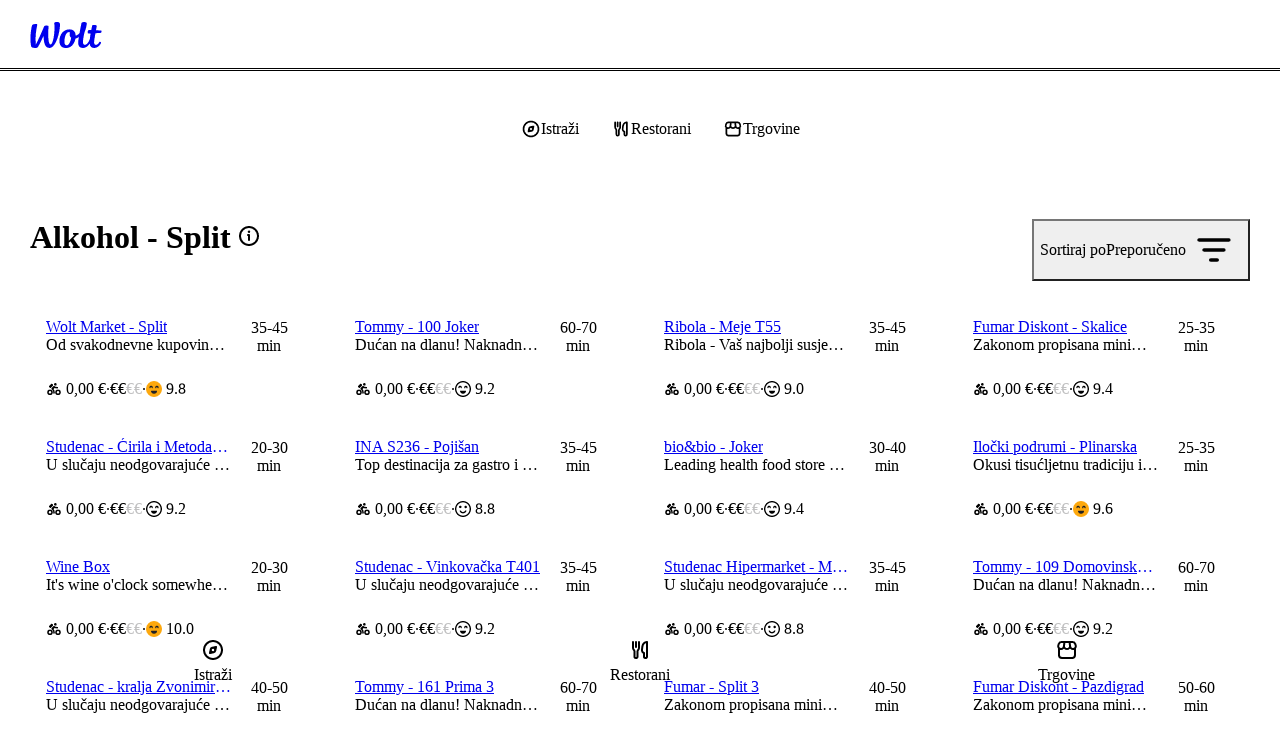

--- FILE ---
content_type: text/javascript
request_url: https://wolt-com-static-assets.wolt.com/56173-3ca3e06eab2eb2ea98f5.chunk.js
body_size: 11767
content:
"use strict";(self.__LOADABLE_LOADED_CHUNKS__=self.__LOADABLE_LOADED_CHUNKS__||[]).push([[56173],{16605(H,c,s){s.r(c)},29813(H,c,s){s.r(c)},58477(H,c,s){s.d(c,{b:()=>n,m:()=>D});const n=({textEntry:T,hiddenTextEntry:i})=>[D(i.entryId,i.value),u({id:T.id,entry:T.entry,isOverflowTarget:T.isOverflowTarget})],D=(T,i)=>({type:"HiddenText",id:T,entry:{value:i}}),u=({id:T,entry:i,isOverflowTarget:m})=>({type:"Text",id:T,entry:{value:i.value,color:i.color,typography:i.typography,lang:i.lang,gradient:i.gradient,ariaLabel:i.ariaLabel,textDecoration:i.textDecoration},isOverflowTarget:m})},62433(H,c,s){s.d(c,{l:()=>p});var n=s(678525),D=s(282085),u=s(466722),T=s(415090),i=s(930745),m=s(139081),j=s(815558),$=s(106480),W=s(370006),h=s(427970),ce=s(309065),_=s(737699),k=s(840260),le=s(481419),re=s(409374);const l=(0,i.I)("div")({name:"HeaderContainer",class:"h9avazx",propsAsIs:!1}),U=(0,i.I)("div")({name:"ImagesContainer",class:"ikz6i2",propsAsIs:!1}),ve=(0,i.I)("div")({name:"BottomContainer",class:"blr9pzd",propsAsIs:!1}),ge=(0,i.I)("div")({name:"BodyContainer",class:"b1ri3wd",propsAsIs:!1}),de=(0,i.I)("div")({name:"BodyStartBase",class:"b176mksl",propsAsIs:!1}),a=()=>de,R=(0,i.I)(a())({name:"DenseBodyStart",class:"d1rphfm5",propsAsIs:!0}),V=(0,i.I)("div")({name:"DenseBodyEnd",class:"dtoef0b",propsAsIs:!1}),r=(0,i.I)("div")({name:"DenseTitle",class:"dt1g0nh",propsAsIs:!1}),Z="d1r05llc",L=(0,i.I)("div")({name:"DescriptionRow",class:"dgyvenz",propsAsIs:!1}),C=(0,i.I)("p")({name:"Description",class:"dqg7x0",propsAsIs:!1}),te="a1wvh53w",ue=(0,i.I)("div")({name:"AdvertisingLabelWrapper",class:"azmz1oy",propsAsIs:!1}),pe=(0,i.I)("div")({name:"Root",class:"rqm831q",propsAsIs:!1}),se="aam51m3",p=(0,m.forwardRef)((x,M)=>{const t=(0,D.c)(120);let Y,oe,ne,Ie,fe,Ee,Fe,Ne,G,e,E,O,S,B,P,I,y,g,v,d,f,A,o,b,z,Q,Ce,K,ae,F,me,N,X,ie;if(t[0]!==x){const{className:ze,venueName:Qe,venueDescription:Je,venueDescriptionV2:_e,menuItemImpressionHandlers:we,overlay:ke,isWoltPlusRebrandingEnabled:qe,showWoltPlusGenius:et,showZeroMarkupBadge:tt,deliveryFee:st,deliveryTimeUnitMessage:Bt,currencyCode:nt,priceRange:at,rating:lt,score:rt,deliveryTimeEstimateMinutes:Tt,titleIcon:ot,imageUrl:it,imageBlurHash:ct,imageLoadingStrategy:dt,itemPreviews:ut,enableSwipe:mt,renderImage:vt,renderTitle:gt,distance:pt,deliveryIcon:It,highlightDelivery:ft,badges:xt,badgesv2:Et,promotions:yt,estimateBox:ht,statusIndicator:Ct,advertisingInfo:Pt,onClickAdvertisingLabel:At,dsaComplianceEnabled:Dt,...jt}=x;Ie=ze,ie=Qe,N=Je,X=_e,g=we,d=ke,I=qe,K=et,ae=tt,Ee=st,fe=nt,f=at,o=lt,Ce=rt,me=ot,P=it,S=ct,B=dt,y=ut,e=mt,b=vt,z=gt,Ne=pt,Fe=It,O=ft,oe=xt,ne=Et,A=yt,E=ht,F=Ct,Y=Pt,v=At,G=Dt,Q=jt,t[0]=x,t[1]=Y,t[2]=oe,t[3]=ne,t[4]=Ie,t[5]=fe,t[6]=Ee,t[7]=Fe,t[8]=Ne,t[9]=G,t[10]=e,t[11]=E,t[12]=O,t[13]=S,t[14]=B,t[15]=P,t[16]=I,t[17]=y,t[18]=g,t[19]=v,t[20]=d,t[21]=f,t[22]=A,t[23]=o,t[24]=b,t[25]=z,t[26]=Q,t[27]=Ce,t[28]=K,t[29]=ae,t[30]=F,t[31]=me,t[32]=N,t[33]=X,t[34]=ie}else Y=t[1],oe=t[2],ne=t[3],Ie=t[4],fe=t[5],Ee=t[6],Fe=t[7],Ne=t[8],G=t[9],e=t[10],E=t[11],O=t[12],S=t[13],B=t[14],P=t[15],I=t[16],y=t[17],g=t[18],v=t[19],d=t[20],f=t[21],A=t[22],o=t[23],b=t[24],z=t[25],Q=t[26],Ce=t[27],K=t[28],ae=t[29],F=t[30],me=t[31],N=t[32],X=t[33],ie=t[34];const[xe,J]=(0,m.useState)(!1),Pe=X?.value??N;let q;t[35]!==y||t[36]!==g?(q=ze=>{if(J(ze!==0),ze<=0)return;const Qe=y?.[ze-1]?.id;Qe!==void 0&&g&&g[Qe]?.()},t[35]=y,t[36]=g,t[37]=q):q=t[37];const Xe=q,Te=(y?.length??0)===0&&se;let ye;t[38]!==Ie||t[39]!==Te?(ye=(0,T.cx)(Ie,u.hf.xsmall,Te),t[38]=Ie,t[39]=Te,t[40]=ye):ye=t[40];const Oe=S??null;let Ae;t[41]!==e||t[42]!==B||t[43]!==P||t[44]!==y||t[45]!==Xe||t[46]!==b||t[47]!==Oe?(Ae=(0,n.jsx)(W._,{venueImageUrl:P,venueImageBlurHash:Oe,imageLoadingStrategy:B,itemPreviews:y,renderImage:b,onChangePage:Xe,enableSwipe:e}),t[41]=e,t[42]=B,t[43]=P,t[44]=y,t[45]=Xe,t[46]=b,t[47]=Oe,t[48]=Ae):Ae=t[48];let w;t[49]!==d?(w=(0,n.jsx)(k.G,{overlay:d,densityVariant:"dense"}),t[49]=d,t[50]=w):w=t[50];let ee;t[51]!==Ae||t[52]!==w?(ee=(0,n.jsxs)(U,{children:[Ae,w]}),t[51]=Ae,t[52]=w,t[53]=ee):ee=t[53];const Ze=xe?"exit":"enter";let Ue;t[54]!==oe||t[55]!==ne||t[56]!==I||t[57]!==Ze?(Ue=(0,n.jsx)(h.U,{badges:oe,badgesv2:ne,isWoltPlusRebrandingEnabled:I,animateState:Ze}),t[54]=oe,t[55]=ne,t[56]=I,t[57]=Ze,t[58]=Ue):Ue=t[58];let Se;t[59]!==ne||t[60]!==I||t[61]!==d?.variant||t[62]!==A||t[63]!==K?(Se=(!ne||ne.length===0)&&(0,n.jsx)(le.q,{promotions:A,showWoltPlusGenius:K,isWoltPlusRebrandingEnabled:I,footerOverlayPresent:d?.variant==="footer"}),t[59]=ne,t[60]=I,t[61]=d?.variant,t[62]=A,t[63]=K,t[64]=Se):Se=t[64];let Ve;t[65]!==Se||t[66]!==ee||t[67]!==Ue?(Ve=(0,n.jsxs)(l,{children:[ee,Ue,Se]}),t[65]=Se,t[66]=ee,t[67]=Ue,t[68]=Ve):Ve=t[68];let We;t[69]!==I||t[70]!==z||t[71]!==K||t[72]!==ae||t[73]!==me||t[74]!==ie?(We=(0,n.jsx)(re.S,{venueName:ie,titleIcon:me,showWoltPlusGenius:K,TitleComponent:r,renderTitle:z,showZeroMarkupBadge:ae,isWoltPlusRebrandingEnabled:I}),t[69]=I,t[70]=z,t[71]=K,t[72]=ae,t[73]=me,t[74]=ie,t[75]=We):We=t[75];const Ye=Y?.venueCountry!=="ISR"&&Z;let Re;t[76]!==Ye?(Re=(0,T.cx)(Ye),t[76]=Ye,t[77]=Re):Re=t[77];let be;t[78]!==Pe||t[79]!==X?.lang?(be=!!Pe&&(0,n.jsx)(C,{lang:X?.lang,children:Pe}),t[78]=Pe,t[79]=X?.lang,t[80]=be):be=t[80];let Me;t[81]!==Y||t[82]!==G||t[83]!==v?(Me=!!Y?.label&&(0,n.jsx)(ue,{className:(0,T.cx)(Y?.venueCountry==="ISR"&&te),children:(0,n.jsx)(j.t,{advertisingInfo:Y,onClick:v,dsaComplianceEnabled:G,variant:$.O.VENUE_CARD.DENSE})}),t[81]=Y,t[82]=G,t[83]=v,t[84]=Me):Me=t[84];let he;t[85]!==Re||t[86]!==be||t[87]!==Me?(he=(0,n.jsxs)(L,{className:Re,children:[be,Me]}),t[85]=Re,t[86]=be,t[87]=Me,t[88]=he):he=t[88];let Ke;t[89]!==We||t[90]!==he?(Ke=(0,n.jsxs)(R,{children:[We,he]}),t[89]=We,t[90]=he,t[91]=Ke):Ke=t[91];let He;t[92]!==E?(He=E!==void 0&&(0,n.jsx)(V,{children:(0,n.jsx)(ce.$,{estimateBox:E})}),t[92]=E,t[93]=He):He=t[93];let $e;t[94]!==Ke||t[95]!==He?($e=(0,n.jsxs)(ge,{children:[Ke,He]}),t[94]=Ke,t[95]=He,t[96]=$e):$e=t[96];const Ge=I??!1;let De;t[97]!==fe||t[98]!==Ee||t[99]!==Fe||t[100]!==Ne||t[101]!==O||t[102]!==f||t[103]!==o||t[104]!==Ce||t[105]!==F||t[106]!==Ge||t[107]!==me?(De=(0,n.jsx)(_.B,{variant:"dense",deliveryIcon:Fe,titleIcon:me,isWoltPlusRebrandingEnabled:Ge,highlightDelivery:O,deliveryFee:Ee,distance:Ne,currencyCode:fe,priceRange:f,rating:o,score:Ce,statusIndicator:F}),t[97]=fe,t[98]=Ee,t[99]=Fe,t[100]=Ne,t[101]=O,t[102]=f,t[103]=o,t[104]=Ce,t[105]=F,t[106]=Ge,t[107]=me,t[108]=De):De=t[108];let je;t[109]!==$e||t[110]!==De?(je=(0,n.jsxs)(ve,{children:[$e,De]}),t[109]=$e,t[110]=De,t[111]=je):je=t[111];let Be;t[112]!==Ve||t[113]!==je?(Be=(0,n.jsxs)("div",{children:[Ve,je]}),t[112]=Ve,t[113]=je,t[114]=Be):Be=t[114];let Le;return t[115]!==M||t[116]!==Q||t[117]!==Be||t[118]!==ye?(Le=(0,n.jsx)(pe,{ref:M,className:ye,...Q,children:Be}),t[115]=M,t[116]=Q,t[117]=Be,t[118]=ye,t[119]=Le):Le=t[119],Le});s(16605)},88201(H,c,s){s.d(c,{F:()=>j});var n=s(805540);const D={backgroundClip:"text",WebkitBackgroundClip:"text",WebkitTextFillColor:"transparent"},u=({lightGradient:W})=>({[`[${n.VD}='light'] &`]:{background:W,...D}}),T=({darkGradient:W})=>({[`[${n.VD}='dark'] &`]:{background:W,...D}}),i=({lightGradient:W,darkGradient:h})=>({...u({lightGradient:W}),...T({darkGradient:h})}),m={bgBannerSurface:{dark:"linear-gradient(125deg, #2F0D44 15.36%, #032035 76.72%)",light:"linear-gradient(125deg, #F4E7FF 15.36%, #DAEFFF 76.72%)"},bgIconBadge:{dark:"radial-gradient(113.06% 100.25% at 12.84% 0%, #C589F5 0%, #B770EB 31.5%, #5890E3 100%)",light:"radial-gradient(113.06% 100.25% at 12.84% 0%, #AF65E3 0%, #8E44BF 31.5%, #17498F 100%)"},bgPromotionalBanner:{dark:"radial-gradient(113.06% 100.25% at 12.84% 0%, #AF65E3 0%, #8E44BF 31.5%, #17498F 100%)",light:"radial-gradient(113.06% 100.25% at 12.84% 0%, #AF65E3 0%, #8E44BF 31.5%, #17498F 100%)"},bgSavingsCard:{dark:"radial-gradient(166.41% 99.11% at 8.04% -6.25%, #C589F5 0%, #B770EB 30.5%, #5890E3 100%), linear-gradient(125deg, #1A0726 15.36%, #011419 76.72%)",light:"radial-gradient(166.41% 99.11% at 8.04% -6.25%, #AF65E3 0%, #8E44BF 30.5%, #17498F 100%), linear-gradient(125deg, #E9D8FF 15.36%, #EBF7FD 76.72%)"},effectGlare:{dark:"radial-gradient(50% 100% at 100% 70%, #5AADEA 0%, rgba(88, 144, 227, 0) 100%)",light:"radial-gradient(50% 100% at 100% 70%, #4198D6 0%, rgba(23, 73, 143, 0) 100%)"},textPrimary:{dark:"linear-gradient(92deg, #B770EB 0.05%, #5890E3 48.07%, #72BBF5 90.11%)",light:"linear-gradient(92deg, #8E44BF 0.05%, #17498F 48.07%, #206CA0 90.11%)"}},j=m,$=i({darkGradient:m.textPrimary.dark,lightGradient:m.textPrimary.light})},106480(H,c,s){s.d(c,{O:()=>D,l:()=>u});const n=["featured-on-wolt","deals-on-something-new","try-something-new"],D={HOME_VENUE_PAGE_CAROUSEL:"home-venue-page-carousel",VENUE_BANNER_CAROUSEL:"venue-banner-carousel",HIGHLIGHTED_VENUE_CAROUSEL:"highlighted-venue-carousel",MEDIUM_BANNER:"medium-banner",SQUARE_CARD:"square-card",VENUE_CARD:{DENSE:"venue-card-dense",CONDENSED:"venue-card-condensed",RESPONSIVE:"venue-card-responsive"}},u=T=>n.includes(T)},309065(H,c,s){s.d(c,{$:()=>re});var n=s(678525),D=s(986869),u=s(805540),T=s(930745),i=s(139081);const m=(0,u.U8)({backgroundOpenVenue:{dark:D.yW.bgSurface,light:D.yW.bgSurfaceBrand,lightHighContrast:D.yW.bgFillBrand},colorOpenVenue:{dark:D.yW.textBrand,light:D.yW.textBrand,lightHighContrast:D.yW.fixedWhite}}),j=()=>l=>l.$isClosed?D.yW.bgSurfaceSecondary:m.vars.backgroundOpenVenue,$=()=>l=>l.$isClosed?D.yW.textSubdued:m.vars.colorOpenVenue,W=(0,T.I)("div")({name:"BodyBoxContainer",class:"bcrdr9z",propsAsIs:!1,vars:{"bcrdr9z-0":[j()],"bcrdr9z-1":[$()]}}),h=(0,T.I)("div")({name:"BodyContent",class:"bpepo5e",propsAsIs:!1}),ce=()=>h,_=(0,T.I)(ce())({name:"BodyBoxFirstLine",class:"b1q1i2an",propsAsIs:!0}),k=()=>h,le=(0,T.I)(k())({name:"BodyBoxSecondLine",class:"bu9eg4f",propsAsIs:!0}),re=({estimateBox:l,className:U})=>(0,n.jsxs)(W,{className:U,$isClosed:l.template==="closed",children:[!!l.title&&(0,n.jsx)(_,{children:l.title}),!!l.subtitle&&(0,n.jsx)(le,{children:l.subtitle})]});s(29813)},370006(H,c,s){s.d(c,{_:()=>f});var n=s(584022),D=s(978964),u=s(678525),T=s(752640),i=s(490512),m=s(821649),j=s(447301),$=s(783723),W=s(415090),h=s(930745),ce=s(850705),_=s(201837),k=s(888078),le=s(491333),re=s(226832),l=s(916031),U=s(139081),ve=s(591670),ge=s(702222),de=s(475786),a=s(98512),R=s(282085),V=s(805540);const r=(0,h.I)("div")({name:"DotsContainer",class:"d136knki",propsAsIs:!1}),Z=(0,h.I)("div")({name:"Dots",class:"df5wdu3",propsAsIs:!1}),L=(0,h.I)("button")({name:"Dot",class:"d18ggrlh",propsAsIs:!1}),C="s1r6x1ap",te="a1rrv5yk",ue="h1p0oqw",pe=A=>{const o=(0,R.c)(14),{count:b,selected:z,goTo:Q}=A,Ce=(0,m.jH)(),[K,ae]=(0,U.useState)(0);z>K+3&&z<b-1?ae(K+1):z<=K&&ae(K-1);const F=Math.max(K,0)*8,me=Ce==="rtl"?F:-F;let N;o[0]!==me?(N=(0,V.a8)(me),o[0]=me,o[1]=N):N=o[1];const X=`translateX(${N})`;let ie;o[2]!==X?(ie={transform:X},o[2]=X,o[3]=ie):ie=o[3];let xe;o[4]!==b?(xe=[...new Array(b).keys()],o[4]=b,o[5]=xe):xe=o[5];let J;o[6]!==K||o[7]!==Q||o[8]!==z||o[9]!==xe?(J=xe.map(q=>(0,u.jsx)(L,{className:(0,W.cx)(z===q&&C,Math.abs(q-z)===1&&te,(q<K||q>K+5)&&ue),onClick:()=>Q(q),tabIndex:-1},`dot-${q}`)),o[6]=K,o[7]=Q,o[8]=z,o[9]=xe,o[10]=J):J=o[10];let Pe;return o[11]!==ie||o[12]!==J?(Pe=(0,u.jsx)(r,{children:(0,u.jsx)(Z,{style:ie,children:J})}),o[11]=ie,o[12]=J,o[13]=Pe):Pe=o[13],Pe};s(817263);const se=(0,h.I)("div")({name:"Images",class:"i1lor1n2",propsAsIs:!1}),p="s1wwtotq",x=(0,h.I)("div")({name:"ImageContainer",class:"i1k4ioq5",propsAsIs:!1}),M="s47e3xb",t="siyd5wd",Y=()=>ve.g,oe=(0,h.I)(Y())({name:"StyledImageWithBlurHashTransition",class:"s106dwii",propsAsIs:!0}),ne={enter:{opacity:1,x:0},exit:{opacity:0,x:16}},Ie=(0,h.I)("div")({name:"ImagePagesContainer",class:"i1p8kyx1",propsAsIs:!1}),fe=(0,h.I)("div")({name:"Controls",class:"cefm7hs",propsAsIs:!1}),Ee=()=>$.K0,Fe=(0,h.I)(Ee())({name:"ControlsPrevious",class:"c1er9430",propsAsIs:!0}),Ne=()=>$.K0,G=(0,h.I)(Ne())({name:"ControlsNext",class:"cupblxg",propsAsIs:!0}),e=(0,h.I)("div")({name:"ControlsTag",class:"cuavw03",propsAsIs:!1}),E=()=>ce.P.div,O=(0,h.I)(E())({name:"ControlsTagContainer",class:"cyn01dn",propsAsIs:!0}),S=()=>j.v,B=(0,h.I)(S())({name:"StyledTag",class:"s1263odx",propsAsIs:!0}),P=()=>ce.P.div,I=(0,h.I)(P())({name:"ControlsTagContents",class:"cpegf2g",propsAsIs:!0}),y=(0,h.I)("span")({name:"ControlsTagName",class:"c1j1gr19",propsAsIs:!1}),g=(0,h.I)("span")({name:"ControlsTagPrice",class:"cxncryo",propsAsIs:!1}),v=(0,h.I)("div")({name:"ControlsPagination",class:"c1cogeoq",propsAsIs:!1}),d="supwrgo",f=({itemPreviews:A,venueImageBlurHash:o,venueImageUrl:b,imageLoadingStrategy:z,renderImage:Q=ae=>ae,onChangePage:Ce,enableSwipe:K})=>{const ae=(0,m.jH)(),F=(0,U.useRef)(null),{scrollXProgress:me}=(0,_.L)({container:F}),N=[{imageBlurHash:o,imageUrl:b},...A??[]],[X,ie]=(0,U.useState)(0),xe=X===0?void 0:A?.[X-1],J=(0,k.d)(0);(0,le.L)(J,"change",w=>{if(!F.current||!J.isAnimating())return;const ee=F.current.scrollWidth/N.length*w;F.current.scrollLeft=ae==="rtl"?-ee:ee}),(0,le.L)(J,"animationStart",()=>{F.current&&(F.current.style.overflowX="scroll",F.current.style.scrollSnapType="none")}),(0,le.L)(J,"animationComplete",()=>{F.current&&(F.current.style.overflowX="",F.current.style.scrollSnapType="")});const Pe=(0,U.useCallback)(()=>{!F.current||J.isAnimating()||(F.current.scrollLeft=F.current.scrollWidth/N.length*J.get())},[N.length,J]);(0,de.w)(F,Pe);const q=w=>{(0,re.i)(J,w,{duration:.3})},Xe=()=>{if(X===0){q(N.length-1);return}q(X-1)},Te=()=>{if(X===N.length-1){q(0);return}q(X+1)},ye=(0,U.useRef)(!1),Oe=(0,U.useCallback)(w=>{if(!ye.current){ye.current=!0;return}const ee=N.length<=1?0:Math.floor(((ae==="rtl"?-w:w)+.5/(N.length-1))*(N.length-1));X!==ee&&(ie(ee),Ce(ee),J.isAnimating()||J.set(ee))},[X,N.length,Ce,J,ae]);(0,le.L)(me,"change",Oe);const Ae=(0,ge.a)();return(0,u.jsxs)(Ie,{children:[(0,u.jsx)(se,{ref:F,draggable:"true",className:(0,W.cx)(K&&p),children:N.map((w,ee)=>(0,u.jsx)(x,{className:(0,W.cx)(K?M:ee>0&&t),children:Q((0,u.jsx)(oe,{imageUrl:w.imageUrl,blurhash:w.imageBlurHash,loadingStrategy:ee===0?z:X>0?"likelyVisible":"lazy",sizes:[{intrinsicWidth:"33vw",viewportMinWidth:`${a.$.BREAKPOINTS.medium}px`},{intrinsicWidth:"50vw",viewportMinWidth:`${a.$.BREAKPOINTS.small}px`}]}),"id"in w?w.id:null)},`${ee}-${w.imageBlurHash}`))}),N.length>1&&(0,u.jsxs)(fe,{"aria-hidden":!0,children:[(0,u.jsx)(e,{children:(0,u.jsx)(l.N,{children:xe?.name!==void 0&&(0,u.jsx)(O,{variants:ne,initial:"exit",animate:"enter",exit:"exit",transition:{opacity:{duration:.1},x:{damping:24,duration:.5,mass:1,stiffness:300,type:"spring"}},style:{maxWidth:"100%"},children:(0,u.jsx)(B,{variant:"secondaryNeutral",children:(0,u.jsxs)(I,{children:[(0,u.jsx)(y,{children:`${xe.name}`}),(0,u.jsx)("span",{children:" \xB7 "}),(0,u.jsx)(g,{children:`${Ae(xe.price,void 0,xe.currency)}`})]})})})})}),(0,u.jsx)(Fe,{icon:T.a.medium,variant:"neutral",size:"small","aria-label":"",onClick:()=>Xe(),tabIndex:-1}),(0,u.jsx)(G,{icon:i.a.medium,variant:"neutral",size:"small","aria-label":"",onClick:()=>Te(),tabIndex:-1}),(0,u.jsx)(v,{className:(0,W.cx)(!K&&d),children:(0,u.jsx)(pe,{count:N.length,selected:X,goTo:q})})]})]})};s(569717)},409374(H,c,s){s.d(c,{S:()=>le});var n=s(678525),D=s(282085),u=s(930745),T=s(139081),i=s(896230),m=s(979735);const j={woltPlusPillIconWrapper:"wolt-plus-pill-icon-wrapper"};var $=s(564425);const W=(0,u.I)("div")({name:"TitleWithIconWrapper",class:"tez2886",propsAsIs:!1}),h=(0,u.I)("div")({name:"IconsWrapper",class:"i1bw45ut",propsAsIs:!1}),ce=(0,u.I)("div")({name:"WoltPlusPillIconWrapper",class:"w17000t1",propsAsIs:!1}),_=()=>i.i,k=(0,u.I)(_())({name:"StyledWoltPlusGeniusPillIcon",class:"s1bp514g",propsAsIs:!0}),le=re=>{const l=(0,D.c)(20),{className:U,venueName:ve,titleIcon:ge,showWoltPlusGenius:de,isWoltPlusRebrandingEnabled:a,renderTitle:R,TitleComponent:V,showZeroMarkupBadge:r,WoltPlusPill:Z}=re,L=Z===void 0?m.y:Z;let C;l[0]!==L||l[1]!==a||l[2]!==de||l[3]!==ge?(C=ge==="wolt-plus"&&(0,n.jsx)(ce,{"data-test-id":j.woltPlusPillIconWrapper,children:de===!0?(0,n.jsx)(k,{}):(0,n.jsx)(L,{isWoltPlusRebrandingEnabled:a})}),l[0]=L,l[1]=a,l[2]=de,l[3]=ge,l[4]=C):C=l[4];let te;l[5]!==r?(te=!!r&&(0,n.jsx)($.u,{}),l[5]=r,l[6]=te):te=l[6];let ue;l[7]!==C||l[8]!==te?(ue=(0,n.jsxs)(h,{children:[C,te]}),l[7]=C,l[8]=te,l[9]=ue):ue=l[9];const pe=ue;let se;l[10]!==V||l[11]!==ve?(se=(0,n.jsx)(V,{children:ve}),l[10]=V,l[11]=ve,l[12]=se):se=l[12];let p;l[13]!==U||l[14]!==pe||l[15]!==se?(p=(0,n.jsxs)(W,{className:U,children:[se,pe]}),l[13]=U,l[14]=pe,l[15]=se,l[16]=p):p=l[16];const x=p;let M;return l[17]!==x||l[18]!==R?(M=R?R(x):x,l[17]=x,l[18]=R,l[19]=M):M=l[19],M};s(984319)},426251(H,c,s){s.r(c)},427970(H,c,s){s.d(c,{U:()=>se});var n=s(678525),D=s(139081),u=s(584022),T=s(978964),i=s(447301),m=s(930745),j=s(850705),$=s(350082);const W={transition:{opacity:{duration:.1},x:{damping:24,duration:.5,mass:1,stiffness:300,type:"spring"}},variants:{enter:{opacity:1,x:0},exit:{opacity:0,x:-16}}},h=()=>j.P.div,ce=(0,m.I)(h())({name:"TagContainer",class:"tlcmci",propsAsIs:!0}),_=(0,m.I)("div")({name:"TagWrapper",class:"ttdh4bz",propsAsIs:!1}),k=p=>p==="primary"?"primaryBrand":p==="secondary"?"white":p==="pepper"?"primaryNeutral":(0,$.d)(p,"white"),le=({className:p,badges:x,animateState:M="enter"})=>!x||x.length===0?null:(0,n.jsx)(ce,{className:p,animate:M,initial:M==="enter"?"exit":"enter",...W,children:x.map(t=>(0,n.jsx)(_,{children:(0,n.jsx)(i.v,{variant:k(t.variant),children:t.text})},`${t.text}-${t.variant}`))});s(876935);var re=s(682221),l=s(890753),U=s(569333),ve=s(931217),ge=s(986869),de=s(88201);const a={transition:{opacity:{duration:.1},x:{damping:24,duration:.5,mass:1,stiffness:300,type:"spring"}},variants:{enter:{opacity:1,x:0},exit:{opacity:0,x:-16}}},R=()=>j.P.div,V=(0,m.I)(R())({name:"TagContainer",class:"tea8hz7",propsAsIs:!0}),r=(0,m.I)("div")({name:"TagWrapper",class:"t1kaxy67",propsAsIs:!1}),Z="i1f3ebff",L={"--radius":"var(--al-corner-radius-max)","--paddingX":"var(--al-space-narrow-medium)"},C=p=>p==="primary"?"primaryBrand":p==="secondary"?"white":p==="pepper"?"primaryNeutral":(0,$.d)(p,"white"),te=p=>{switch(p){case"wolt-plus":return(0,n.jsx)(re.I,{source:U.w.small,className:Z});case"coupon-fill":return(0,n.jsx)(re.I,{source:ve.t.small,size:"tiny",className:Z});default:return null}},ue=(p,x)=>x===!0&&p.icon==="wolt-plus"?(0,n.jsx)(l.v,{size:"small",icon:(0,n.jsx)(re.I,{source:U.w.small,className:Z}),style:L,variant:{bg:de.F.bgIconBadge.light,text:ge.yW.fixedWhite},children:p.text}):(0,n.jsxs)(i.v,{variant:C(p.variant),children:[p.icon&&te(p.icon)," ",p.text]},p.text),pe=({className:p,badgesv2:x,isWoltPlusRebrandingEnabled:M,animateState:t="enter"})=>!x||x.length===0?null:(0,n.jsx)(V,{className:p,animate:t,initial:t==="enter"?"exit":"enter",...a,children:x.map(Y=>(0,n.jsx)(r,{children:ue(Y,M)},`${Y.text}-${Y.variant}-${Y.icon||"noicon"}`))});s(426251);const se=({badges:p,badgesv2:x,isWoltPlusRebrandingEnabled:M,animateState:t})=>x&&x.length>0?(0,n.jsx)(pe,{badgesv2:x,isWoltPlusRebrandingEnabled:M,animateState:t}):p?(0,n.jsx)(le,{badges:p,animateState:t}):null},481419(H,c,s){s.d(c,{q:()=>de});var n=s(584022),D=s.n(n),u=s(978964),T=s.n(u),i=s(678525),m=s(682221),j=s(931217),$=s(986869),W=s(930745),h=s(139081),ce=s(896230),_=s(979735);const k=()=>a=>a.$footerOverlayPresent===!0?"48px":"16px",le=(0,W.I)("div")({name:"PromotionsContainer",class:"p1chro8w",propsAsIs:!1,vars:{"p1chro8w-0":[k()]}}),re=(0,W.I)("div")({name:"PromotionStyled",class:"pu5ggu6",propsAsIs:!1}),l=(0,W.I)("div")({name:"SubscriptionTag",class:"s1p1hwx2",propsAsIs:!1}),U="puwrf5n",ve=()=>ce.i,ge=(0,W.I)(ve())({name:"StyledWoltPlusGeniusPillIcon",class:"s1j2j7pc",propsAsIs:!0}),de=({className:a,promotions:R,footerOverlayPresent:V,showWoltPlusGenius:r,isWoltPlusRebrandingEnabled:Z,WoltPlusPill:L=_.y})=>!R||R.length===0?null:(0,i.jsx)(le,{className:a,$footerOverlayPresent:V,children:R.map(C=>(0,i.jsxs)(re,{children:[(0,i.jsx)("span",{children:C.text}),C.icon==="wolt-plus"?(0,i.jsx)(l,{children:r===!0?(0,i.jsx)(ge,{}):(0,i.jsx)(L,{isWoltPlusRebrandingEnabled:Z})}):(0,i.jsx)(m.I,{source:j.t.small,size:"tiny",className:U,fill:$.yW.textInverse,opticalCorrection:"upscale",height:10})]},C.text))});s(924535)},557623(H,c,s){s.r(c)},564425(H,c,s){s.d(c,{u:()=>i});var n=s(678525),D=s(682221),u=s(766527),T=s(514314);const i=()=>(0,n.jsx)(D.I,{source:u.c.small,fill:T.bgFillWarning})},569717(H,c,s){s.r(c)},654296(H,c,s){s.r(c)},708573(H,c,s){s.r(c)},736983(H,c,s){s.r(c)},737699(H,c,s){s.d(c,{B:()=>Ne});var n=s(678525),D=s(282085),u=s(682221),T=s(530578),i=s(986869),m=s(415090),j=s(930745),$=s(139081),W=s(218034),h=s(767409),ce=s(914082),_=s(504795);const k="b4wjytc",le=G=>{const e=(0,D.c)(16),{titleIcon:E,deliveryIcon:O,isWoltPlusRebrandingEnabled:S,highlightDelivery:B,className:P}=G,{formatMessage:I}=(0,h.tz)();let y;e[0]!==I?(y=I({id:"venue-info.venue-card-footer.delivery-icon-label"}),e[0]=I,e[1]=y):y=e[1];const g=y;if(O==="bike"){if(S===!0&&E==="wolt-plus"&&B===!0){let o;e[2]===Symbol.for("react.memo_cache_sentinel")?(o=(0,n.jsx)(_.m,{}),e[2]=o):o=e[2];let b;e[3]!==P?(b=(0,m.cx)(k,P),e[3]=P,e[4]=b):b=e[4];let z;return e[5]!==g||e[6]!==b?(z=(0,n.jsx)(u.I,{source:o,className:b,size:"small","aria-label":g,role:"img"}),e[5]=g,e[6]=b,e[7]=z):z=e[7],z}let v;e[8]!==P?(v=(0,m.cx)(k,P),e[8]=P,e[9]=v):v=e[9];const d=B?i.yW.textBrand:i.yW.textSubdued;let f;e[10]!==d?(f={fill:d},e[10]=d,e[11]=f):f=e[11];let A;return e[12]!==g||e[13]!==v||e[14]!==f?(A=(0,n.jsx)(u.I,{source:ce.b.small,className:v,style:f,"aria-label":g,role:"img"}),e[12]=g,e[13]=v,e[14]=f,e[15]=A):A=e[15],A}};s(557623);var re=s(257743);const l=(0,j.I)("div")({name:"RatingWrapper",class:"r1ceveh4",propsAsIs:!1}),U=()=>re.J,ve=(0,j.I)(U())({name:"StyledRatingSmileyInternal",class:"s1tk53vx",propsAsIs:!0}),ge=(0,j.I)("span")({name:"ScoreText",class:"sfr60u4",propsAsIs:!1}),de=G=>{const e=(0,D.c)(14),{rating:E,score:O,smileyVariant:S,className:B}=G,{formatMessage:P}=(0,h.tz)();let I;e[0]!==P?(I=P({id:"venue-info.venue-card-footer.rating-icon-label"}),e[0]=P,e[1]=I):I=e[1];const y=I;let g;e[2]!==y||e[3]!==E||e[4]!==S?(g=(0,n.jsx)(ve,{"aria-label":y,variant:S,rating:E}),e[2]=y,e[3]=E,e[4]=S,e[5]=g):g=e[5];let v;e[6]!==O?(v=O.toFixed(1),e[6]=O,e[7]=v):v=e[7];let d;e[8]!==v?(d=(0,n.jsx)(ge,{children:v}),e[8]=v,e[9]=d):d=e[9];let f;return e[10]!==B||e[11]!==g||e[12]!==d?(f=(0,n.jsxs)(l,{className:B,children:[g,d]}),e[10]=B,e[11]=g,e[12]=d,e[13]=f):f=e[13],f};s(860571);const a=9.5,R=(0,j.I)("div")({name:"StyledFooterContainer",class:"szknxft",propsAsIs:!1}),V="dvm5ugt",r="c3trtcn",Z="rrht6lm",L=(0,j.I)("div")({name:"StyledFooterWrapper",class:"sib8bco",propsAsIs:!1}),C=(0,j.I)("span")({name:"StyledFooterContentWrapper",class:"s1xjr245",propsAsIs:!1}),te=()=>C,ue=(0,j.I)(te())({name:"StyledMobileFooterContentWrapper",class:"s2bknm4",propsAsIs:!0}),pe=()=>C,se=(0,j.I)(pe())({name:"StyledDesktopFooterContentWrapper",class:"s1mld64j",propsAsIs:!0}),p=(0,j.I)("span")({name:"StyledFooterContent",class:"sxaqfis",propsAsIs:!1}),x=(0,j.I)("span")({name:"StyledVenuePriceIndicator",class:"s17sqeb3",propsAsIs:!1}),M="f79ahyi",t="r17xo9ax",Y="siq7pkb",oe={EUR:"\u20AC",GBP:"\xA3",GEL:"\u20BE",JPY:"\xA5",KZT:"\u20B8",USD:"$"},ne=G=>G!==void 0&&G>0&&G<=4;function Ie({highlightDelivery:G,isWoltPlusRebrandingEnabled:e,isWoltPlusVenue:E}){return G!==!0?"":e===!0&&E===!0?t:M}const fe=G=>{const e=(0,D.c)(15),{statusIndicatorElement:E,iconElement:O,deliveryFeeElement:S,distanceElement:B,priceRangeElement:P,ratingElement:I}=G;let y;e[0]!==E?(y=E&&(0,n.jsx)(C,{children:E}),e[0]=E,e[1]=y):y=e[1];let g;e[2]!==S||e[3]!==B||e[4]!==O?(g=(O||S||B)&&(0,n.jsxs)(C,{children:[O,S,B]}),e[2]=S,e[3]=B,e[4]=O,e[5]=g):g=e[5];let v;e[6]!==P?(v=P&&(0,n.jsx)(C,{children:P}),e[6]=P,e[7]=v):v=e[7];let d;e[8]!==I?(d=I&&(0,n.jsx)(C,{children:I}),e[8]=I,e[9]=d):d=e[9];let f;return e[10]!==y||e[11]!==g||e[12]!==v||e[13]!==d?(f=(0,n.jsxs)(n.Fragment,{children:[y,g,v,d]}),e[10]=y,e[11]=g,e[12]=v,e[13]=d,e[14]=f):f=e[14],f},Ee=G=>{const e=(0,D.c)(18),{statusIndicatorElement:E,iconElement:O,deliveryFeeElement:S,distanceElement:B,priceRangeElement:P,ratingElement:I,deliveryTimeElement:y}=G;let g;e[0]!==E?(g=E&&(0,n.jsx)(C,{children:E}),e[0]=E,e[1]=g):g=e[1];let v;e[2]!==S||e[3]!==B||e[4]!==O?(v=(O||S||B)&&(0,n.jsxs)(C,{children:[O,S,B]}),e[2]=S,e[3]=B,e[4]=O,e[5]=v):v=e[5];let d;e[6]!==P?(d=P&&(0,n.jsx)(C,{children:P}),e[6]=P,e[7]=d):d=e[7];let f;e[8]!==I?(f=I&&(0,n.jsx)(C,{children:I}),e[8]=I,e[9]=f):f=e[9];let A;e[10]!==y?(A=y&&(0,n.jsx)(C,{children:y}),e[10]=y,e[11]=A):A=e[11];let o;return e[12]!==g||e[13]!==v||e[14]!==d||e[15]!==f||e[16]!==A?(o=(0,n.jsxs)(n.Fragment,{children:[g,v,d,f,A]}),e[12]=g,e[13]=v,e[14]=d,e[15]=f,e[16]=A,e[17]=o):o=e[17],o},Fe=G=>{const e=(0,D.c)(18),{statusIndicatorElement:E,iconElement:O,deliveryFeeElement:S,distanceElement:B,priceRangeElement:P,ratingElement:I,deliveryTimeElement:y}=G;let g;e[0]!==E?(g=E&&(0,n.jsx)(C,{children:E}),e[0]=E,e[1]=g):g=e[1];let v;e[2]!==S||e[3]!==B||e[4]!==O?(v=(O||S||B)&&(0,n.jsxs)(C,{children:[O,S,B]}),e[2]=S,e[3]=B,e[4]=O,e[5]=v):v=e[5];let d;e[6]!==P?(d=P&&(0,n.jsx)(se,{children:P}),e[6]=P,e[7]=d):d=e[7];let f;e[8]!==I?(f=I&&(0,n.jsx)(se,{children:I}),e[8]=I,e[9]=f):f=e[9];let A;e[10]!==y?(A=y&&(0,n.jsx)(ue,{children:y}),e[10]=y,e[11]=A):A=e[11];let o;return e[12]!==g||e[13]!==v||e[14]!==d||e[15]!==f||e[16]!==A?(o=(0,n.jsxs)(n.Fragment,{children:[g,v,d,f,A]}),e[12]=g,e[13]=v,e[14]=d,e[15]=f,e[16]=A,e[17]=o):o=e[17],o},Ne=G=>{const e=(0,D.c)(70),{variant:E,className:O,deliveryFee:S,distance:B,currencyCode:P,priceRange:I,deliveryTimeEstimateMinutes:y,deliveryTimeUnitMessage:g,deliveryIcon:v,titleIcon:d,isWoltPlusRebrandingEnabled:f,highlightDelivery:A,rating:o,score:b,statusIndicator:z}=G,{formatMessage:Q}=(0,h.tz)(),Ce=b!==void 0&&b>=a?"colored":"outline";let K;e:{if(y===void 0||y.length===0){K=void 0;break e}K=g!==void 0&&g.length>0?`${y} ${g}`:y}const ae=K,F=P!==void 0?oe[P]??oe.USD:void 0,me=S!==void 0&&S.length>0,N=B!==void 0&&B.length>0,X=v!=null;let ie;e[0]!==v||e[1]!==X||e[2]!==A||e[3]!==f||e[4]!==d?(ie=X?(0,n.jsx)(le,{titleIcon:d,isWoltPlusRebrandingEnabled:f,highlightDelivery:A,deliveryIcon:v}):null,e[0]=v,e[1]=X,e[2]=A,e[3]=f,e[4]=d,e[5]=ie):ie=e[5];const xe=ie;let J;e[6]!==S||e[7]!==me||e[8]!==N||e[9]!==A||e[10]!==f||e[11]!==d?(J=me&&!N?(0,n.jsx)(p,{className:Ie({highlightDelivery:A,isWoltPlusRebrandingEnabled:f,isWoltPlusVenue:d==="wolt-plus"}),children:(0,n.jsx)(W.Y,{children:S})}):null,e[6]=S,e[7]=me,e[8]=N,e[9]=A,e[10]=f,e[11]=d,e[12]=J):J=e[12];const Pe=J;let q;e[13]!==B||e[14]!==N?(q=N?(0,n.jsx)(p,{children:B}):null,e[13]=B,e[14]=N,e[15]=q):q=e[15];const Xe=q;let Te;e[16]!==Q?(Te=Q({id:"venue-info.venue-card-footer.price-range.cheap"}),e[16]=Q,e[17]=Te):Te=e[17];let ye;e[18]!==Q?(ye=Q({id:"venue-info.venue-card-footer.price-range.moderate"}),e[18]=Q,e[19]=ye):ye=e[19];let Oe;e[20]!==Q?(Oe=Q({id:"venue-info.venue-card-footer.price-range.expensive"}),e[20]=Q,e[21]=Oe):Oe=e[21];let Ae;e[22]!==Q?(Ae=Q({id:"venue-info.venue-card-footer.price-range.very-expensive"}),e[22]=Q,e[23]=Ae):Ae=e[23];let w;e[24]!==Te||e[25]!==ye||e[26]!==Oe||e[27]!==Ae?(w=[Te,ye,Oe,Ae],e[24]=Te,e[25]=ye,e[26]=Oe,e[27]=Ae,e[28]=w):w=e[28];const ee=w;let Ze;e[29]!==F||e[30]!==I||e[31]!==ee?(Ze=ne(I)&&F!==void 0?(0,n.jsxs)(p,{role:"img","aria-label":ee[I-1],children:[(0,n.jsx)("span",{"aria-hidden":"true",children:F.repeat(I)}),I<4&&(0,n.jsx)(x,{"aria-hidden":"true",children:F.repeat(4-I)})]}):null,e[29]=F,e[30]=I,e[31]=ee,e[32]=Ze):Ze=e[32];const Ue=Ze;let Se;e[33]!==o||e[34]!==b||e[35]!==Ce?(Se=o!==void 0&&b!==void 0?(0,n.jsx)(de,{rating:o,score:b,smileyVariant:Ce}):null,e[33]=o,e[34]=b,e[35]=Ce,e[36]=Se):Se=e[36];const Ve=Se;let We;e[37]!==ae?(We=ae!==void 0&&ae.length>0?(0,n.jsx)(p,{children:ae}):null,e[37]=ae,e[38]=We):We=e[38];const Ye=We;let Re;e[39]!==z?(Re=z?.icon==="calendar"?(0,n.jsxs)(p,{children:[(0,n.jsx)(u.I,{source:T.c.small,size:"small",className:Y,style:{fill:i.yW.textSubdued}}),z.text]}):null,e[39]=z,e[40]=Re):Re=e[40];const be=Re;let Me;e[41]!==Pe||e[42]!==Ye||e[43]!==Xe||e[44]!==xe||e[45]!==Ue||e[46]!==Ve||e[47]!==be?(Me={statusIndicatorElement:be,iconElement:xe,deliveryFeeElement:Pe,distanceElement:Xe,priceRangeElement:Ue,ratingElement:Ve,deliveryTimeElement:Ye},e[41]=Pe,e[42]=Ye,e[43]=Xe,e[44]=xe,e[45]=Ue,e[46]=Ve,e[47]=be,e[48]=Me):Me=e[48];const he=Me,Ke=E==="dense"&&V,He=E==="condensed"&&r,$e=E==="responsive"&&Z;let Ge;e[49]!==O||e[50]!==Ke||e[51]!==He||e[52]!==$e?(Ge=(0,m.cx)(O,Ke,He,$e),e[49]=O,e[50]=Ke,e[51]=He,e[52]=$e,e[53]=Ge):Ge=e[53];let De;e[54]!==he||e[55]!==E?(De=E==="dense"&&(0,n.jsx)(fe,{...he}),e[54]=he,e[55]=E,e[56]=De):De=e[56];let je;e[57]!==he||e[58]!==E?(je=E==="condensed"&&(0,n.jsx)(Ee,{...he}),e[57]=he,e[58]=E,e[59]=je):je=e[59];let Be;e[60]!==he||e[61]!==E?(Be=E==="responsive"&&(0,n.jsx)(Fe,{...he}),e[60]=he,e[61]=E,e[62]=Be):Be=e[62];let Le;e[63]!==De||e[64]!==je||e[65]!==Be?(Le=(0,n.jsxs)(L,{children:[De,je,Be]}),e[63]=De,e[64]=je,e[65]=Be,e[66]=Le):Le=e[66];let ze;return e[67]!==Ge||e[68]!==Le?(ze=(0,n.jsx)(R,{className:Ge,children:Le}),e[67]=Ge,e[68]=Le,e[69]=ze):ze=e[69],ze};s(708573)},815558(H,c,s){s.d(c,{t:()=>ge});var n=s(678525),D=s(282085),u=s(15272);const T={advertisingLabel:"AdvertisingLabel"};var i=s(466722),m=s(415090),j=s(106480);const $={footnote:"f1dyf6nw",caption:"c1jksyb5",body:"b1dvq6kz",responsive:"r1y44g1v",responsiveBanner:"r2qk3co"},W="np8iiwu",h="d1wqbfey",ce="i1nqf9h7",_="d1co9t1f",k="i1qxwgjn",le="drckj6t",re="d1993wgc",l="ibu5sxu",U="i15xlevi",ve=(de,a,R,V)=>{const r=a==="ISR",Z=r?ce:h,L=r&&i.hf.xsmall;switch(de){case j.O.HOME_VENUE_PAGE_CAROUSEL:return(0,m.cx)(Z,R&&(r?k:_),$.body,L,V);case j.O.VENUE_BANNER_CAROUSEL:return(0,m.cx)(Z,R&&(r?k:_),$.responsive,L,V);case j.O.HIGHLIGHTED_VENUE_CAROUSEL:return(0,m.cx)(Z,R&&(r?k:_),$.caption,L,V);case j.O.MEDIUM_BANNER:return(0,m.cx)(r?l:le,R&&(r?U:re),$.responsiveBanner,V);case j.O.SQUARE_CARD:return(0,m.cx)(r?ce:h,R&&(r?k:_),r?$.footnote:$.responsiveBanner,V);case j.O.VENUE_CARD.DENSE:case j.O.VENUE_CARD.RESPONSIVE:return(0,m.cx)(Z,R&&(r?k:_),R&&W,$.caption,L,V);case j.O.VENUE_CARD.CONDENSED:return(0,m.cx)(Z,R&&(r?k:_),R&&W,$.footnote,L,V)}};s(901543);const ge=de=>{const a=(0,D.c)(26),{className:R,variant:V,advertisingInfo:r,dsaComplianceEnabled:Z,onClick:L}=de;let C;a[0]!==r||a[1]!==L?(C=Ee=>{r?.advertisingMetadata&&r.venueCountry&&L?.(Ee,r.advertisingMetadata,r.venueCountry)},a[0]=r,a[1]=L,a[2]=C):C=a[2];const te=C;let ue;a[3]!==r||a[4]!==L?(ue=Ee=>{Ee.key==="Enter"&&r?.advertisingMetadata&&r.venueCountry&&(L?.(Ee,r.advertisingMetadata,r.venueCountry),Ee.preventDefault())},a[3]=r,a[4]=L,a[5]=ue):ue=a[5];const pe=ue;if(!r||!r.label||!r.venueCountry||!Z)return null;const{isUserDSAComplianceEnabled:se,dsaEnabledCountries:p,isAdFeedbackFeatureFlagEnabled:x}=Z;let M;a[6]!==r.venueCountry||a[7]!==p||a[8]!==se?(M=se&&p.includes(r.venueCountry),a[6]=r.venueCountry,a[7]=p,a[8]=se,a[9]=M):M=a[9];const t=M;let Y;a[10]!==r.advertisingMetadata||a[11]!==x||a[12]!==t||a[13]!==L?(Y=(0,u.R)(L)&&(0,u.R)(r.advertisingMetadata)&&(t||x),a[10]=r.advertisingMetadata,a[11]=x,a[12]=t,a[13]=L,a[14]=Y):Y=a[14];const oe=Y;let ne;a[15]!==r.venueCountry||a[16]!==R||a[17]!==oe||a[18]!==V?(ne=ve(V,r.venueCountry,oe,R),a[15]=r.venueCountry,a[16]=R,a[17]=oe,a[18]=V,a[19]=ne):ne=a[19];const Ie=ne;let fe;return a[20]!==r.label||a[21]!==Ie||a[22]!==pe||a[23]!==te||a[24]!==oe?(fe=oe?(0,n.jsx)("button",{className:Ie,onClick:te,onKeyDown:pe,"data-test-id":T.advertisingLabel,children:r.label}):(0,n.jsx)("p",{className:Ie,"data-test-id":T.advertisingLabel,children:r.label}),a[20]=r.label,a[21]=Ie,a[22]=pe,a[23]=te,a[24]=oe,a[25]=fe):fe=a[25],fe}},817263(H,c,s){s.r(c)},840260(H,c,s){s.d(c,{G:()=>p});var n=s(678525),D=s(682221),u=s(856022),T=s(244091),i=s(466722),m=s(930745),j=s(139081);const $=(0,m.I)("div")({name:"Root",class:"r1j5pvfe",propsAsIs:!1}),W=(0,m.I)("div")({name:"IconContainer",class:"i1juqua4",propsAsIs:!1}),h=()=>W,ce=(0,m.I)(h())({name:"CondensedIconContainer",class:"c1dq3w3o",propsAsIs:!0}),_=(0,m.I)("div")({name:"OverlayInfoWrapper",class:"oos80eu",propsAsIs:!1}),k=()=>_,le=(0,m.I)(k())({name:"CondensedTOverlayInfoWrapper",class:"c15m3cmu",propsAsIs:!0}),re=(0,m.I)("span")({name:"TextBlock",class:"tby5a70",propsAsIs:!1}),l=()=>re,U=(0,m.I)(l())({name:"PrimaryText",class:"pyrd8e5",propsAsIs:!0}),ve=()=>U,ge=(0,m.I)(ve())({name:"CondensedPrimaryText",class:"cz0gsew",propsAsIs:!0}),de=()=>re,a=(0,m.I)(de())({name:"SecondaryText",class:"svd1en",propsAsIs:!0}),R=(0,m.I)("div")({name:"DotSeparator",class:"d8bhpdv",propsAsIs:!1}),V={dense:{OverlayInfoWrapper:_,IconContainer:W,PrimaryText:U},responsive:{OverlayInfoWrapper:_,IconContainer:W,PrimaryText:U},condensed:{OverlayInfoWrapper:le,IconContainer:ce,PrimaryText:ge}},r=({icon:x,primaryText:M,secondaryText:t,densityVariant:Y,...oe})=>{const{OverlayInfoWrapper:ne,IconContainer:Ie,PrimaryText:fe}=V[Y];return(0,n.jsx)($,{title:t?`${M} \u2022 ${t}`:M,...oe,children:(0,n.jsxs)(ne,{children:[!!x&&(0,n.jsx)(Ie,{children:x}),(0,n.jsx)(fe,{children:M}),!!t&&(0,n.jsxs)(n.Fragment,{children:[(0,n.jsx)(R,{children:"\u2022"}),(0,n.jsx)(a,{children:t})]})]})})};s(654296);const Z=(0,m.I)("div")({name:"StyledFullOverlayText",class:"s11ardnh",propsAsIs:!1}),L="p43v6xi",C=x=>(0,n.jsx)(D.I,{source:u.w.small,className:L,...x}),te={clock:T.c.medium,pickup_person:C},ue=()=>r,pe=(0,m.I)(ue())({name:"StyledImageFooterOverlay",class:"s11antjr",propsAsIs:!0}),se=(0,m.I)("div")({name:"FullOverlayLayer",class:"faqqwzt",propsAsIs:!1}),p=({overlay:x,densityVariant:M})=>{if(!x)return null;if(x.variant==="footer"){const t=x.icon!==void 0&&te[x.icon]!==void 0?te[x.icon]:void 0;return(0,n.jsx)(pe,{icon:t!==void 0?(0,j.createElement)(t):void 0,primaryText:x.primaryText??"",secondaryText:M!=="condensed"?x.secondaryText:void 0,densityVariant:M})}return x.variant==="full"?(0,n.jsx)(se,{children:(0,n.jsx)(Z,{className:M==="condensed"?i.dp.footnoteLabel:i.dp.captionLabel,children:x.primaryText})}):null};s(736983)},860571(H,c,s){s.r(c)},876935(H,c,s){s.r(c)},901543(H,c,s){s.r(c)},924535(H,c,s){s.r(c)},984319(H,c,s){s.r(c)}}]);

//# sourceMappingURL=https://sourcemaps.internal.wolt.com/wolt-com/56173-3ca3e06eab2eb2ea98f5.chunk.js.map

--- FILE ---
content_type: text/javascript
request_url: https://wolt-com-static-assets.wolt.com/client-js-modules-discovery-containers-CategoryList-65c194604e99bf249bdc.chunk.js
body_size: 3264
content:
"use strict";(self.__LOADABLE_LOADED_CHUNKS__=self.__LOADABLE_LOADED_CHUNKS__||[]).push([[66649],{7207(H,E,t){t.r(E),t.d(E,{CategoryListCity:()=>lt,CategoryListDistrict:()=>rt});var e=t(584022),F=t.n(e),I=t(958394),l=t.n(I),i=t(678525),j=t(930745),P=t(470597),p=t(989928),L=t(335500),S=t(542307),W=t(116727),z=t(767409),C=t(711996),G=t(903343),B=t(20157),V=t(604300),f=t(494112),k=t(516731),Q=t(15875),q=t(90922),tt=t(393045),et=t(481371),st=t(819024),Y=t(742096),ot=t(494805),J=t(875014);const nt=G._K.DISTRICT_PAGES_ENABLED===!0,it=(0,j.I)("div")({name:"LinkRoot",class:"lago4tj",propsAsIs:!1}),U=()=>L.N,at=(0,j.I)(U())({name:"DiscoveryCategoryLink",class:"dd0gl1q",propsAsIs:!0}),Z=({getTitlesAndDescription:_})=>({params:o})=>{const d=(0,S.j)(),a=(0,W.F)(),{formatMessage:n}=(0,z.tz)(),M=`category-${o.slug}`,y=o.city,r="district"in o?o.district:null;if(!(P.Mw.is(M)&&y))throw new Error("You must use city CategoryList only with city category pages");const{venueListData:s,isPending:h,hasNoResults:D}=(0,Y.ld)(M),c="featured",T=(0,ot.T)(s);(0,Y.aY)({data:s,discoveryFilterProps:T,viewName:c});const{clickEventCreator:O,impressionEventCreator:R,clickSeeAllEventCreator:b}=(0,V.x)({activeLocationCoordinates:void 0,citySlug:s?.city_data?.slug,view:c,telemetryResponseId:s?.telemetry_response_id,trackId:s?.track_id}),{cityName:X,countryName:x,districtName:K}=(0,J.j)({citySlug:y,districtSlug:r}),{headingTitle:N="",subHeadingTitle:ct=void 0,metadata:A=void 0}=X&&s?_({city:X,district:K,formatMessage:n,venueListData:s}):{};if(D)return(0,i.jsx)(B.d,{footer:(0,i.jsx)(Q.R,{variant:"narrow"}),children:(0,i.jsx)(p.j,{})});const w=d&&(0,C.p)("/:language/discovery/category/:slug",o)||void 0;return(0,i.jsxs)(f.Q,{cityState:void 0,discoveryPageId:void 0,footer:(0,i.jsxs)(i.Fragment,{children:[nt&&s&&(0,i.jsx)(k.u,{citySlug:y||null,constructCityLink:({citySlug:g,countrySlug:v,locale:u})=>(0,C.p)("/:language/:country/:city",{city:g,country:v,language:u}),constructDiscoveryLink:({locale:g,formatMessage:v})=>({target:(0,C.p)("/:language/discovery/category/:slug",{language:g,slug:o.slug}),text:v({id:"discovery.near-me.category"},{category:s?.page_title})}),constructDistrictLink:({citySlug:g,countrySlug:v,district:u,districtSlug:m,locale:$})=>({target:(0,C.p)("/:language/:country/:city/district/:district/category/:slug",{city:g,country:v,district:m,language:$,slug:o.slug}),text:[s?.page_title,u].filter(Boolean).join(" | ")}),constructExtraBreadcrumbs:({city:g,countrySlug:v,district:u,locale:m})=>u?[{id:`city-${o.slug}`,label:`${s?.page_title} | ${g.name}`,link:(0,C.p)("/:language/:country/:city/category/:slug",{city:y,country:v,language:m,slug:o.slug})},{id:`district-${u.slug}`,label:u.name,link:(0,C.p)("/:language/:country/:city/district/:district",{city:g.slug,country:v,district:u.slug,language:m})},{id:`district-${u.slug}-${o.slug}`,label:`${s?.page_title} | ${u.name}`,link:null}]:[{id:`city-${o.slug}`,label:`${s?.page_title} | ${g.name}`,link:null}],countrySlug:o.country||null,districtSlug:r||null}),(0,i.jsx)(Q.R,{variant:"narrow"})]}),preferCityFromPathname:!0,children:[h||!s?(0,i.jsx)(et.x,{}):(0,i.jsxs)(i.Fragment,{children:[(0,i.jsx)(st.Y,{filteredSections:T.filteredSections,countryName:x,cityName:X,districtName:K}),(0,i.jsx)(tt.k,{discoveryViewName:c,headingTitle:N,subHeadingTitle:ct,metadata:A?.title?{title:{title:A.title,template:"discovery.city-category-list.metadata.title-template"},description:A.description}:void 0,data:s,clickEventCreator:O,impressionEventCreator:R,clickSeeAllEventCreator:b,discoveryFilterProps:T,isWoltPlusRebrandingEnabled:a})]}),w?(0,i.jsx)(it,{children:(0,i.jsx)(at,{to:w,children:s?.page_title})}):null,(0,i.jsx)(q.l,{})]})},lt=Z({getTitlesAndDescription:({city:_,formatMessage:o,venueListData:d})=>({headingTitle:`${d?.page_title??""} - ${_}`,metadata:{title:d?.page_title?o({id:"discovery.city-category-list.metadata.title"},{category:d.page_title,city:_}):void 0,description:d?.page_title?o({id:"discovery.city-category-list.metadata.description"},{category:d.page_title,city:_}):void 0}})}),rt=Z({getTitlesAndDescription:({city:_,district:o,formatMessage:d,venueListData:a})=>({headingTitle:a?.page_title??"",subHeadingTitle:`${_} ${o}`,metadata:{title:a?.page_title?d({id:"discovery.city-category-list.metadata.title"},{category:a.page_title,city:`${_} | ${o}`}):void 0,description:a?.page_title?d({id:"discovery.city-category-list.metadata.description"},{category:a.page_title,city:`${_} ${o}`}):void 0}})});t(729939)},90922(H,E,t){t.d(E,{l:()=>d});var e=t(678525),F=t(282085),I=t(108769),l=t(139081),i=t(385780),j=t(466722),P=t(930745),p=t(850705),L=t(916031),S=t(942798),W=t(680257),z=t(542307),C=t(339864),G=t(475786),B=t(15272),V=t(266861);const f=(0,P.I)("div")({name:"Root",class:"rcuzx90",propsAsIs:!1}),k=()=>({$isDoubleRowMobile:a})=>a?"64px":"auto",Q=(0,P.I)("div")({name:"StyledToast",class:"s6iqw7d",propsAsIs:!1,vars:{"s6iqw7d-0":[k()]}}),q=(0,p.P)(Q),tt=(0,P.I)("div")({name:"HiddenToast",class:"h1vnhjzu",propsAsIs:!1}),et=()=>({$isDoubleRowMobile:a})=>a?"normal":"nowrap",st=(0,P.I)("div")({name:"StyledToastContent",class:"s27txj1",propsAsIs:!1,vars:{"s27txj1-0":[et()]}}),Y=(0,p.P)(st),ot=(0,P.I)("div")({name:"HiddenToastContent",class:"ha7p1bc",propsAsIs:!1}),J=(0,P.I)("span")({name:"Text",class:"t1qs0dqb",propsAsIs:!1}),nt=()=>S.A,it=(0,P.I)(nt())({name:"StyledPopover",class:"s1oo2h7r",propsAsIs:!0}),U={secretEase:[.5,.1,.25,.1],easeOutCubic:[.2,.6,.4,1],inSine:[.5,0,.9,.7]},at={initial:{width:(0,W.a)(64),y:32,opacity:0},visible:a=>({y:0,opacity:1,width:a?"100%":"auto",transition:{y:{ease:U.easeOutCubic,duration:.3},opacity:{ease:"linear",duration:.15},width:{ease:U.secretEase,duration:.4,delay:.4}}}),exit:{y:16,opacity:0,transition:{y:{ease:U.inSine,duration:.2},opacity:{ease:"linear",duration:.2}}}},Z={initial:{opacity:0},visible:{opacity:1,transition:{ease:"linear",duration:.4,delay:.4}}},lt=a=>a.replaceAll("**",""),rt=({className:a,mdText:n})=>{const M=(0,C.U)("screen and (max-width: 639px)"),y=(0,l.useRef)(null),r=(0,l.useRef)(null),[s,h]=(0,l.useState)(null),D=(0,l.useRef)(null),c=(0,l.useRef)(null),[T,O]=(0,l.useState)(!1),[R,b]=(0,l.useState)(!1),x=(0,z.j)()?!0:M,K=(0,l.useCallback)(()=>{const m=y?.current?.clientWidth;if(!(0,B.R)(m))return;const $=r?.current?.clientWidth??32;h($>=m&&x?2:1)},[x,y,r]),N=(0,l.useCallback)(()=>{if(!c.current)return;const m=x&&c.current.clientHeight<c.current.scrollHeight,$=!x&&c.current.clientWidth<c.current.scrollWidth;O(!!(m||$))},[c,x]),ct=(0,l.useMemo)(()=>(0,I.debounce)(()=>{K(),N()},300),[N,K]);(0,G.w)(y,ct);const A=(0,l.useMemo)(()=>(0,V.M)(n),[n]),w=(0,l.useMemo)(()=>lt(n),[n]),[g,v]=(0,l.useState)(!0),u=1e4;return(0,l.useEffect)(()=>{const m=setTimeout(()=>v(!1),u);return()=>clearTimeout(m)},[v]),(0,e.jsx)(e.Fragment,{children:(0,e.jsxs)(f,{className:a,children:[(0,B.R)(s)&&(0,e.jsxs)(L.N,{children:[g&&(0,e.jsx)(q,{"aria-live":"polite",ref:D,variants:at,initial:"initial",animate:"visible",exit:"exit",onMouseEnter:()=>b(!0),onMouseLeave:()=>b(!1),custom:x,$isDoubleRowMobile:s===2,className:j.hf.medium,children:(0,e.jsx)(Y,{ref:c,variants:Z,initial:"initial",animate:"visible",exit:"initial",onAnimationComplete:N,$isDoubleRowMobile:s===2,children:(0,e.jsx)(J,{children:A})},"toastContent")},"toast"),(0,e.jsx)(it,{style:{padding:(0,W.a)(8),width:D.current?.clientWidth},positionRef:D,placement:"top",show:R&&T,offset:6,rendering:"inline",children:w})]}),(0,e.jsx)(tt,{ref:y,"aria-hidden":"true",className:j.hf.medium,children:(0,e.jsx)(ot,{ref:r,children:(0,e.jsx)(J,{children:A})})})]})})};t(895820);var _=t(149802),o=t(698965);const d=a=>{const n=(0,F.c)(7),{className:M}=a,{data:y}=(0,i._H)(),{data:r}=(0,o.L)(y?.country),{error:s,onExposure:h,variant:D}=(0,_.s)(),c=D===null||D==="toast"||!D&&s!==void 0;let T,O;if(n[0]!==h||n[1]!==r?(T=()=>{(0,I.isObject)(r)&&h()},O=[h,r],n[0]=h,n[1]=r,n[2]=T,n[3]=O):(T=n[2],O=n[3]),(0,l.useEffect)(T,O),!(0,I.isObject)(r)||!c)return null;let R;return n[4]!==M||n[5]!==r.toast_text?(R=(0,e.jsx)(rt,{mdText:r.toast_text,className:M}),n[4]=M,n[5]=r.toast_text,n[6]=R):R=n[6],R}},470597(H,E,t){t.d(E,{Mw:()=>S,TP:()=>l,ub:()=>L});var e=t(599237),F=t(719741);const I=null,l=F.pm,i=null,j=null,P=null,p=null,L=e.literal("WOLTWIDE"),S=e.brand(e.string,f=>!0,"Slug"),W=e.type({$date:e.number}),z=e.type({$oid:e.string}),C=e.tuple([e.number,e.number]),G=e.keyof({home:null,work:null,other:null}),B=e.keyof({homedelivery:null,takeaway:null,eatin:null}),V=e.refinement(e.string,f=>f.length===2&&f.toLowerCase()===f)},729939(H,E,t){t.r(E)},895820(H,E,t){t.r(E)}}]);

//# sourceMappingURL=https://sourcemaps.internal.wolt.com/wolt-com/client-js-modules-discovery-containers-CategoryList-65c194604e99bf249bdc.chunk.js.map

--- FILE ---
content_type: image/svg+xml
request_url: https://wolt.com/svgAssets/info-circle-medium-26f5b6032f43e0ee083f.svg
body_size: 189
content:
<svg xmlns="http://www.w3.org/2000/svg" viewBox="0 0 24 24" id="al-icon"><path d="M13.25 7.75a1.25 1.25 0 1 1-2.5 0 1.25 1.25 0 0 1 2.5 0M10 11a1 1 0 0 1 1-1h1a1 1 0 0 1 1 1v5a1 1 0 1 1-2 0v-4a1 1 0 0 1-1-1"/><path d="M22 12c0 5.523-4.477 10-10 10s-10-4.477-10-10 4.477-10 10-10 10 4.477 10 10m-2 0a8 8 0 1 0-16 0 8 8 0 0 0 16 0"/></svg>

--- FILE ---
content_type: text/javascript
request_url: https://wolt-com-static-assets.wolt.com/54098-560b9d70d97b24b40e85.js
body_size: 20734
content:
(self.__LOADABLE_LOADED_CHUNKS__=self.__LOADABLE_LOADED_CHUNKS__||[]).push([[54098],{7688(W,L,t){"use strict";t.d(L,{B:()=>e,H:()=>g});var a=t(984698),u=t(98512),s=t(903343);const C=(o,c)=>{a.A.set(o,c,{expires:u.$.AUTH.COOKIE_TTL_DAYS,secure:s._K.NODE_ENV!=="development"&&s._K.INSECURE_AUTH_COOKIES!=="true"})},e=o=>{C(u.$.AUTH.ACCESS_TOKEN_NAME,JSON.stringify(o))},g=o=>{o?C(u.$.AUTH.REFRESH_TOKEN_NAME,JSON.stringify(o)):a.A.remove(u.$.AUTH.REFRESH_TOKEN_NAME)}},38604(W,L,t){"use strict";t.d(L,{$Q:()=>c,W5:()=>e,ac:()=>g,g:()=>C,rc:()=>o,tb:()=>l,zy:()=>s});var a=t(139081),u=t(39333);const s=u.zy,C=u.g,e=u.W5,g=()=>(0,a.useContext)(u.zV),o=()=>(0,a.useContext)(u.Er),c=()=>(0,a.useContext)(u.o7),l=()=>(0,a.useContext)(u.GK)},58242(W,L,t){"use strict";t.d(L,{a_:()=>A,dj:()=>h});var a=t(996761),u=t.n(a),s=t(841207),C=t.n(s),e=t(500362),g=t.n(e),o=t(754423),c=t.n(o),l=t(286896),P=t.n(l),f=t(124647),d=t.n(f),m=t(485387),$=t.n(m),N=t(723425),n=t.n(N),y=t(751991),D=t(477828),_=t(308320);const p=new Set(["fi","et","lt","lv","sv","da","ka","hu","nb","cs","pl","el","he","ru","hr","sr","az","sk","sl","ja","de","kk","is","uk","ar","fr","sq","mk","ro","bg","tr","uz"]);async function h(j){const U=I(j);if(!(U==="en"||!p.has(U)))try{await t(77624)(`./${U}.js`),n().locale(y.P4)}catch(B){console.error("Failed to load moment locale for language:",U,B)}}function I(j){const U=(j??y.P4).split("-")[0];return(0,D.R)(U)?U:y.P4}async function A(){const j=window.location.pathname,U=j!=="/"?(0,_.h)(j):y.P4;await h(U)}},77624(W,L,t){var a={"./ar.js":[652849,38078],"./az.js":[529385,22726],"./bg.js":[230693,36338],"./cs.js":[613020,19595],"./da.js":[855253,33154],"./de.js":[832505,54054],"./el.js":[348271,46608],"./et.js":[111319,19432],"./fi.js":[783459,21044],"./fr.js":[720478,17217],"./he.js":[474853,28930],"./hr.js":[578048,43407],"./hu.js":[201845,56178],"./is.js":[418778,93677],"./ja.js":[432127,42976],"./ka.js":[135790,8833],"./kk.js":[121340,32075],"./lt.js":[739826,13765],"./lv.js":[463592,61559],"./mk.js":[738038,1209],"./nb.js":[14662,93177],"./pl.js":[854550,75465],"./ro.js":[838653,70714],"./ru.js":[791715,41092],"./sk.js":[782308,89731],"./sl.js":[622385,53966],"./sq.js":[224150,16857],"./sr.js":[501267,59700],"./sv.js":[682679,68552],"./tet.js":[155225,47382],"./tr.js":[906284,73755],"./uk.js":[441566,11313],"./uz.js":[847533,20906]};function u(s){if(!t.o(a,s))return Promise.resolve().then(()=>{var g=new Error("Cannot find module '"+s+"'");throw g.code="MODULE_NOT_FOUND",g});var C=a[s],e=C[0];return t.e(C[1]).then(()=>t.t(e,23))}u.keys=()=>Object.keys(a),u.id=77624,W.exports=u},86170(W,L,t){"use strict";t.d(L,{M:()=>c});var a=t(584022),u=t.n(a),s=t(246239),C=t.n(s);const e={"#front-page-input":null},g=["#front-page-input"],o=l=>{const P=document.querySelector(l);return P?{value:P.value,isFocused:document.activeElement===P}:null},c=()=>{g.forEach(l=>{e[l]=o(l)})}},98512(W,L,t){"use strict";t.d(L,{$:()=>u});var a=t(751991);const u={ASPECT_RATIO:{wide:3/2,square:1/1},CONSTANTS:{MAPBOX_STYLES:{LIGHT:"woltmap/ckk893vud0brg17rym0omy9dm"}},BREAKPOINTS:{small:640,medium:1023,large:1280},COUNTRY_INFO:a.kk,DELIVERY_METHODS:{DELIVERY:"homedelivery",TAKE_AWAY:"takeaway",EAT_IN:"eatin"},DRIVER_TYPES:{CAR:"driver",BICYCLE:"bicycle",MOTORCYCLE:"motorcycle",TRUCK:"truck"},ORDER_STATUS:{PENDING_TRANSACTION:"pending_transaction",PAYMENT_AUTHORIZED:"payment_authorized",PENDING_REVENUE_TRANSACTION:"pending_revenue_transaction",RECEIVED:"received",FETCHED:"fetched",ACKNOWLEDGED:"acknowledged",PRODUCTION:"production",ESTIMATED:"estimated",READY:"ready",PICKED_UP:"picked_up",DELIVERED:"delivered",REJECTED:"rejected",REFUNDED:"refunded",PROCESS_PAYMENT_FAILED:"process_payment_failed",PAYMENT_METHOD_NOT_VALID_ERROR:"payment_method_not_valid_error",DEFERRED_PAYMENT_FAILED:"deferred_payment_failed",INVALID:"invalid",PREORDER_RECEIVED:"preorder-received",PREORDER_CONFIRMED:"preorder-confirmed"},VENUE_STATE:{PREORDER_ONLY:"PREORDER_ONLY",ONLINE:"ONLINE",CLOSED:"CLOSED",DELIVERY_OFFLINE:"DELIVERY_OFFLINE"},ORDERING_STATE:{POSSIBLE:"POSSIBLE",NOT_POSSIBLE:"NOT_POSSIBLE",DELIVERY_NOT_POSSIBLE:"DELIVERY_NOT_POSSIBLE",DELIVERY_PRICING_NOT_POSSIBLE:"DELIVERY_PRICING_NOT_POSSIBLE",PURCHASE_NOT_POSSIBLE:"PURCHASE_NOT_POSSIBLE",PREORDER_NOT_POSSIBLE:"PREORDER_NOT_POSSIBLE",PREORDER_TIME_NOT_POSSIBLE:"PREORDER_TIME_NOT_POSSIBLE"},CREDIT_TYPE:{TOKENS:"tokens",CREDITS:"credits"},VERSION:"1.16.71-PR20546",AUTH:{ACCESS_TOKEN_NAME:"__wtoken",REFRESH_TOKEN_NAME:"__wrtoken",COOKIE_TTL_DAYS:365}}},116100(W,L,t){"use strict";t.d(L,{J:()=>o});var a=t(247448),u=t(98512),s=t(903343);const C=s._K.NODE_ENV==="production",e={development:"development",local:"local",master:"master",production:"production"},g=new Map,o={addError:(c,l)=>{C&&typeof window!="object"||a.L.addError(c,{...l,appVersion:u.$.VERSION,releaseStage:C?e[s._K.APP_ENV]:"local"})},addTimingOfFirstCall:(...c)=>{g.get(c[0])!==!0&&(g.set(c[0],!0),a.L.addTiming(...c))},clearUser:a.L.clearUser,onReady:c=>{a.L.onReady(c)},setGlobalContextProperty:a.L.setGlobalContextProperty,setUser:a.L.setUser,startDurationVital:a.L.startDurationVital,stopDurationVital:a.L.stopDurationVital}},135854(W,L,t){"use strict";t.d(L,{DP:()=>l,I2:()=>P,NP:()=>c});var a=t(678525),u=t(282085),s=t(523180),C=t(821649),e=t(139081);const g=(0,e.createContext)(void 0),o={direction:"ltr",setThemeMode:()=>{},storedThemePreference:null,themeMode:"light"},c=f=>{const d=(0,u.c)(17),{children:m,direction:$,locale:N,onThemeModeChange:n,themeMode:y,storedThemePreference:D}=f,_=$===void 0?"ltr":$,p=y===void 0?"light":y;let h;d[0]!==n?(h=k=>{n&&n(k)},d[0]=n,d[1]=h):h=d[1];const I=h,A=D??null;let j;d[2]!==_||d[3]!==I||d[4]!==A||d[5]!==p?(j={direction:_,setThemeMode:I,storedThemePreference:A,themeMode:p},d[2]=_,d[3]=I,d[4]=A,d[5]=p,d[6]=j):j=d[6];const U=j;let B;d[7]!==p?(B={themeMode:p},d[7]=p,d[8]=B):B=d[8],(0,s.B)(B);let x;d[9]!==m||d[10]!==U?(x=(0,a.jsx)(g.Provider,{value:U,children:m}),d[9]=m,d[10]=U,d[11]=x):x=d[11];let F;return d[12]!==_||d[13]!==N||d[14]!==x||d[15]!==p?(F=(0,a.jsx)(C.lq,{locale:N,direction:_,themeMode:p,children:x}),d[12]=_,d[13]=N,d[14]=x,d[15]=p,d[16]=F):F=d[16],F},l=f=>{const d=(0,e.useContext)(g);if(f?.strict&&d===void 0)throw new Error("useTheme must be used within a ThemeProvider");return d||o},P=f=>({...f,lightHighContrast:{...f.light,...f.lightHighContrast}})},158260(W,L,t){"use strict";t.d(L,{_W:()=>m,kE:()=>$,bd:()=>x,JZ:()=>F});var a=t(584022),u=t(978964),s=t(719741),C=t(751991),e=t(599237),g=t(611219);const o=`/:language(${(0,g.fj)(C.T8,"|")})`,c=":venueType(restaurant|venue)",l=e.keyof({restaurant:null,venue:null}),P=e.keyof({eatin:null,homedelivery:null,takeaway:null}),f=e.union([e.type({credits:e.boolean,discounts:e.boolean}),e.undefined]),d={"/:websiteSlug/:language/:country":{params:e.type({country:e.string,language:e.string,websiteSlug:s.bF}),path:`/:websiteSlug${o}/:country`,searchParams:e.partial({deliveryMethod:P})},"/:websiteSlug/:language/:country/:city/:venueType/:venueSlug":{locationState:e.partial({incentiveRestrictionsModalState:f,showDeliveryDetailsModal:e.boolean,showNotAllowedDeliveryMethodModal:e.boolean,showRestrictedItemsPrompt:e.boolean}),params:e.type({city:e.string,country:e.string,language:e.string,venueSlug:s.Bd,venueType:l,websiteSlug:s.bF}),path:`/:websiteSlug${o}/:country([A-Za-z]{3})/:city/${c}/:venueSlug`,searchParams:e.partial({cart:e.literal("open"),deliveryMethod:P,features:e.string,"from-global-search":e.literal("true"),search:e.string,tableNumber:e.string})},"/:websiteSlug/:language/:country/:city/:venueType/:venueSlug/:itemSlug":{locationState:e.partial({categorySlug:s.Pc,collectionSlug:s.jm,configIndex:e.number,initialProductViewScreen:e.keyof({itemPriceHistory:null,productInfo:null}),isRecommendation:e.boolean,sectionId:e.union([s.dx,s.Z2,s.QR]),sectionIndex:e.number,telemetrySectionId:e.string}),params:e.type({city:e.string,country:e.string,itemSlug:s.mm,language:e.string,venueSlug:s.Bd,venueType:l,websiteSlug:e.string}),path:`/:websiteSlug${o}/:country([A-Za-z]{3})/:city/${c}/:venueSlug/:itemSlug`,searchParams:e.partial({cart:e.literal("open"),deliveryMethod:P,features:e.string,"from-global-search":e.literal("true"),search:e.string,tableNumber:e.string})},"/:websiteSlug/:language/:country/:city/:venueType/:venueSlug/checkout":{locationState:e.partial({activeParentPurchaseId:s.Di,showDeliveryDetailsModal:e.boolean,showDeliveryTimeSelectionModal:e.boolean,showOrderDetailsModal:e.boolean}),params:e.type({city:e.string,country:e.string,language:e.string,venueSlug:s.Bd,venueType:l,websiteSlug:e.string}),path:`/:websiteSlug${o}/:country([A-Za-z]{3})/:city/${c}/:venueSlug/checkout`,searchParams:e.partial({deliveryMethod:P,features:e.string,search:e.string,tableNumber:e.string})},"/:websiteSlug/:language/:country/:city/:venueType/:venueSlug/collections/:collectionSlug":{locationState:e.partial({incentiveRestrictionsModalState:f,showDeliveryDetailsModal:e.boolean,showNotAllowedDeliveryMethodModal:e.boolean,showRestrictedItemsPrompt:e.boolean}),params:e.type({city:e.string,collectionSlug:s.jm,country:e.string,language:e.string,venueSlug:s.Bd,venueType:l,websiteSlug:s.bF}),path:`/:websiteSlug${o}/:country([A-Za-z]{3})/:city/:venueType/:venueSlug/collections/:collectionSlug`,searchParams:e.partial({cart:e.literal("open"),deliveryMethod:P,features:e.string,"from-global-search":e.literal("true"),search:e.string,tableNumber:e.string})},"/:websiteSlug/:language/:country/:city/:venueType/:venueSlug/items/:categorySlug":{locationState:e.partial({incentiveRestrictionsModalState:f,showDeliveryDetailsModal:e.boolean,showNotAllowedDeliveryMethodModal:e.boolean,showRestrictedItemsPrompt:e.boolean}),params:e.type({categorySlug:s.Pc,city:e.string,country:e.string,language:e.string,venueSlug:s.Bd,venueType:l,websiteSlug:s.bF}),path:`/:websiteSlug${o}/:country([A-Za-z]{3})/:city/${c}/:venueSlug/items/:categorySlug`,searchParams:e.partial({cart:e.literal("open"),deliveryMethod:P,features:e.string,"from-global-search":e.literal("true"),search:e.string,tableNumber:e.string})},"/:websiteSlug/:language/:country/me":{params:e.type({country:e.string,language:e.string,websiteSlug:s.bF}),path:`/:websiteSlug${o}/:country/me`},"/:websiteSlug/:language/:country/me/:state":{params:e.type({country:e.string,language:e.string,state:e.string,websiteSlug:s.bF}),path:`/:websiteSlug${o}/:country/me/:state`},"/:websiteSlug/:language/:country/me/:state/:pageId":{params:e.type({country:e.string,language:e.string,pageId:e.string,state:e.string,websiteSlug:s.bF}),path:`/:websiteSlug${o}/:country/me/:state/:pageId`},"/:websiteSlug/:language/me/order-tracking/:orderId":{params:e.type({language:e.string,orderId:e.string,websiteSlug:s.bF}),path:`/:websiteSlug${o}/me/order-tracking/:orderId`,searchParams:e.partial({deliveryMethod:P,features:e.string,search:e.string,tableNumber:e.string})}},m="preselect-billing-cycle",$="preselect-payment-method",N=(k,E)=>e.intersection([e.type(k),e.partial(E)]),n=`/:language(${(0,g.fj)(C.T8,"|")})`,y=`:country(${[...C.kk.map(k=>k.code.toLowerCase()),...C.kk.map(k=>k.code.toUpperCase())].join("|")})`,D=":venueType(restaurant|venue)",_=e.keyof({restaurant:null,venue:null}),p=":serviceName(top_up|gift_card_redemption)",h=e.keyof({top_up:null,gift_card_redemption:null}),I=e.union([e.type({credits:e.boolean,discounts:e.boolean}),e.undefined]),A=e.keyof({"personal-info":null,payments:null,addresses:null,"loyalty-cards":null,"order-history":null,"earn-credits":null,"redeem-code":null,settings:null}),j=k=>{const E=k.replace(/^\/+/,"");if(E.length===0)return;const T=E.split("/");for(const[w,z]of T.entries())if(!(z.length===0||z.startsWith(":")))return{value:z,startIndex:w}},U=k=>Object.fromEntries(Object.entries(k).map(([E,T])=>{const w=T.firstStaticChunk??j(T.path),z=w?{name:E,firstStaticChunk:w,...T}:{name:E,...T};return[E,z]})),x={...{"/":{path:"/",params:e.type({})},"/:language/404":{path:`${n}/404`,params:e.type({language:e.string})},"/:language/login":{path:`${n}/login`,params:e.type({language:e.string})},"/:language/signup":{path:`${n}/signup`,params:e.type({language:e.string})},"/:language/at-work/invite/:token":{path:`${n}/at-work/invite/:token`,params:e.type({token:e.string,language:e.string})},"/:language/meal-benefit/invite/:token":{path:`${n}/meal-benefit/invite/:token`,params:e.type({token:e.string,language:e.string})},"/wolt-benefits/issuing-callback":{path:"/wolt-benefits/issuing-callback",params:e.type({})},"/:language/wolt-benefits/card-issuing":{path:`${n}/wolt-benefits/card-issuing`,params:e.type({language:e.string}),searchParams:e.partial({search:e.string,corporateId:e.string,paymentMethodId:e.string})},"/:language/wolt-benefits/backup":{path:`${n}/wolt-benefits/backup`,params:e.type({language:e.string})},"/:language/wolt-benefits/manage-card":{path:`${n}/wolt-benefits/manage-card`,params:e.type({language:e.string}),searchParams:e.partial({search:e.string,corporateId:e.string,paymentMethodId:e.string})},"/:language/wolt-benefits/discovery-map":{path:`${n}/wolt-benefits/discovery-map`,params:e.type({language:e.string})},"/me/magic_login":{path:"/me/magic_login",params:e.type({})},"/:language/me/magic_login":{path:`${n}/me/magic_login`,params:e.type({language:e.string})},"/receipt-email":{path:"/receipt-email",params:e.type({}),searchParams:e.partial({token:e.string})},"/:language/me/order-tracking/:orderId":{path:`${n}/me/order-tracking/:orderId`,params:e.type({orderId:e.string,language:e.string}),searchParams:e.partial({search:e.string,tab:e.keyof({"order-details":null,"add-more":null})})},"/:language/me/order-tracking-v2/:orderId":{path:`${n}/me/order-tracking-v2/:orderId`,params:e.type({orderId:e.string,language:e.string}),searchParams:e.partial({search:e.string}),locationState:e.partial({showDoubleOrderTimesUpModal:e.boolean,showDoubleOrderParentPurchaseErrorModal:e.boolean,showDoubleOrderOnboardingModal:e.boolean,showDoubleOrderNetworkErrorModal:e.boolean,showReceiptModal:e.boolean,showShareTrackingModal:e.boolean,shouldGoBackOnClose:e.boolean,showOrderItemsModal:e.boolean,showEditOrderConfirmationModal:e.boolean})},"/:language/subscription/:planId":{path:`${n}/subscription/:planId?`,params:e.intersection([e.type({language:e.string}),e.partial({planId:e.string})]),searchParams:e.partial({search:e.string,[$]:e.string,[m]:e.string})},"/:language/subscription-voucher/:voucherId":{path:`${n}/subscription-voucher/:voucherId?`,params:e.intersection([e.type({language:e.string}),e.partial({voucherId:e.string})])},"/:language/subscription-voucher-redeem":{path:`${n}/subscription-voucher-redeem`,params:e.type({language:e.string})},"/:language/me/subscription/:planId":{path:`${n}/me/subscription/:planId?`,params:e.intersection([e.type({language:e.string}),e.partial({planId:e.string})])},"/:language/me/subscription/:planId/payment-method":{path:`${n}/me/subscription/:planId/payment-method`,params:e.intersection([e.type({language:e.string}),e.partial({planId:e.string})]),searchParams:e.partial({search:e.string,"redirect-url":e.string})},"/:language/me/subscription/:planId/payment-cycle":{path:`${n}/me/subscription/:planId/payment-cycle`,params:e.intersection([e.type({language:e.string}),e.partial({planId:e.string})]),searchParams:e.partial({search:e.string,"redirect-url":e.string})},"/:language/me/subscription/:planId/cancel-membership":{path:`${n}/me/subscription/:planId/cancel-membership`,params:e.intersection([e.type({language:e.string}),e.partial({planId:e.string})]),searchParams:e.partial({search:e.string,"redirect-url":e.string})},"/:language/me/subscription/:planId/cancel-membership/refund-options":{path:`${n}/me/subscription/:planId/cancel-membership/refund-options`,params:e.intersection([e.type({language:e.string}),e.partial({planId:e.string})]),searchParams:e.partial({"redirect-url":e.string})},"/:language/me/subscription/:planId/cancel-membership/refund-details":{path:`${n}/me/subscription/:planId/cancel-membership/refund-details`,params:e.intersection([e.type({language:e.string}),e.partial({planId:e.string})]),searchParams:e.partial({"redirect-url":e.string})},"/:language/me/subscription/:planId/cancel-membership/processing":{path:`${n}/me/subscription/:planId/cancel-membership/processing`,params:e.intersection([e.type({language:e.string}),e.partial({planId:e.string})]),searchParams:e.partial({"redirect-url":e.string})},"/:language/me/subscription/:planId/cancel-membership/survey":{path:`${n}/me/subscription/:planId/cancel-membership/survey`,params:e.intersection([e.type({language:e.string}),e.partial({planId:e.string})]),searchParams:e.partial({"redirect-url":e.string})},"/:language/me/subscription/:planId/cancel-membership/success":{path:`${n}/me/subscription/:planId/cancel-membership/success`,params:e.intersection([e.type({language:e.string}),e.partial({planId:e.string})]),searchParams:e.partial({"redirect-url":e.string})},"/:language/me/subscription/:planId/cancel-membership/failure":{path:`${n}/me/subscription/:planId/cancel-membership/failure`,params:e.intersection([e.type({language:e.string}),e.partial({planId:e.string})]),searchParams:e.partial({"redirect-url":e.string})},"/:language/me/subscription/:planId/payments":{path:`${n}/me/subscription/:planId/payments`,params:e.intersection([e.type({language:e.string}),e.partial({planId:e.string})])},"/:language/me/subscription/:planId/payments/:paymentId":{path:`${n}/me/subscription/:planId/payments/:paymentId`,params:e.intersection([e.type({language:e.string,paymentId:e.string}),e.partial({planId:e.string})])},"/:language/wolt-rewards-center":{path:`${n}/wolt-rewards-center`,params:e.type({language:e.string})},"/:language/me":{path:`${n}/me`,params:e.type({language:e.string})},"/:language/me/:state":{path:`${n}/me/:state`,params:e.type({state:A,language:e.string})},"/:language/me/:state/:pageId":{path:`${n}/me/:state/:pageId`,params:e.type({state:A,pageId:e.string,language:e.string})},"/:language/apply-as-courier":{path:`${n}/apply-as-courier`,params:e.type({language:e.string})},"/:language/apply-as-merchant":{path:`${n}/apply-as-merchant`,params:e.type({language:e.string})},"/:language/wolt-for-work-contact-request":{path:`${n}/wolt-for-work-contact-request`,params:e.type({language:e.string})},"/:language/wolt-for-work-contact-request-info":{path:`${n}/wolt-for-work-contact-request-info`,params:e.type({language:e.string})},"/:language/wolt-for-work-contact-request/:form":{path:`${n}/wolt-for-work-contact-request/:form`,params:e.type({language:e.string,form:e.keyof({"select-login-method":null,"add-details":null,"contact-form":null})})},"/:language/:country/:city/:venueType/:venueSlug/checkout":{path:`${n}/:country([A-Za-z]{3})/:city/${D}/:venueSlug/checkout`,params:e.type({country:e.string,city:e.string,venueType:_,venueSlug:s.Bd,language:e.string}),locationState:e.partial({activeParentPurchaseId:s.Di,showDeliveryTimeSelectionModal:e.boolean,incentiveRestrictionsModalState:I})},"/:language/:country/:city/:venueType/:venueSlug/group-order":{path:`${n}/:country([A-Za-z]{3})/:city/${D}/:venueSlug/group-order`,params:e.type({country:e.string,city:e.string,venueType:_,venueSlug:s.Bd,language:e.string})},"/:language/:country/:city/:venueType/:venueSlug/items/:categorySlug":{path:`${n}/:country([A-Za-z]{3})/:city/${D}/:venueSlug/items/:categorySlug`,params:e.type({country:e.string,city:e.string,venueType:_,venueSlug:s.Bd,language:e.string,categorySlug:s.Pc}),searchParams:e.partial({search:e.string,"from-global-search":e.literal("true"),cart:e.literal("open")}),locationState:e.partial({adsDSAComplianceModalState:e.type({advertisingMetadata:N({ad_group_id:e.string,auction_id:e.string,campaign_id:e.string,ad_campaign_type:e.keyof({"sponsored-listing":null,"sponsored-collection":null,"sponsored-product":null,"sponsored-banner":null})},{gtin:e.string,venue_id:e.string,is_cpg:e.string}),country:s.pm}),selectedVenueBannerId:e.string,showDeliveryDetailsModal:e.boolean,showGroupOrderNotAllowedForRestrictedItemModal:e.boolean,incentiveRestrictionsModalState:I,showNotAllowedDeliveryMethodModal:e.boolean,showRestrictedItemsPrompt:e.boolean,showRestrictedItemPurchaseDisabledModal:e.boolean,showSmileyReportsModal:e.boolean,showVenueInformationModal:e.boolean,showAllergenInformationModal:e.boolean,showWoltPlusLongDistanceDiscountModal:e.boolean,activeParentPurchaseId:s.Di,shouldGoBackOnClose:e.boolean})},"/:language/:country/:city/:venueType/:venueSlug/items/:categorySlug/all/:page":{path:`${n}/:country([A-Za-z]{3})/:city/${D}/:venueSlug/items/:categorySlug/all/:page`,params:e.type({country:e.string,city:e.string,venueType:_,venueSlug:s.Bd,language:e.string,categorySlug:s.Pc,page:s.Ps}),searchParams:e.partial({search:e.string,"from-global-search":e.literal("true"),cart:e.literal("open")}),locationState:e.partial({adsDSAComplianceModalState:e.type({advertisingMetadata:N({ad_group_id:e.string,auction_id:e.string,campaign_id:e.string,ad_campaign_type:e.keyof({"sponsored-listing":null,"sponsored-collection":null,"sponsored-product":null,"sponsored-banner":null})},{gtin:e.string,venue_id:e.string,is_cpg:e.string}),country:s.pm}),selectedVenueBannerId:e.string,showDeliveryDetailsModal:e.boolean,showGroupOrderNotAllowedForRestrictedItemModal:e.boolean,incentiveRestrictionsModalState:I,showNotAllowedDeliveryMethodModal:e.boolean,showRestrictedItemsPrompt:e.boolean,showRestrictedItemPurchaseDisabledModal:e.boolean,showSmileyReportsModal:e.boolean,showVenueInformationModal:e.boolean,showAllergenInformationModal:e.boolean,showWoltPlusLongDistanceDiscountModal:e.boolean,activeParentPurchaseId:s.Di,shouldGoBackOnClose:e.boolean}),caseSensitive:!0},"/:language/:country/:city/:venueType/:venueSlug/items/:categorySlug/:itemSlug":{path:`${n}/:country([A-Za-z]{3})/:city/${D}/:venueSlug/items/:categorySlug/:itemSlug`,params:e.type({country:e.string,city:e.string,venueType:_,venueSlug:s.Bd,language:e.string,categorySlug:s.Pc,itemSlug:s.mm})},"/:language/:country/:city/:venueType/:venueSlug/subscription/:subscriptionPlanId":{path:`${n}/:country([A-Za-z]{3})/:city/${D}/:venueSlug/subscription/:subscriptionPlanId`,params:e.type({country:e.string,city:e.string,venueType:_,venueSlug:s.Bd,language:e.string,subscriptionPlanId:e.string}),searchParams:e.partial({search:e.string,"from-global-search":e.literal("true"),cart:e.literal("open"),restoreOrder:e.literal("true")}),locationState:e.partial({adsDSAComplianceModalState:e.type({advertisingMetadata:N({ad_group_id:e.string,auction_id:e.string,campaign_id:e.string,ad_campaign_type:e.keyof({"sponsored-listing":null,"sponsored-collection":null,"sponsored-product":null,"sponsored-banner":null})},{gtin:e.string,venue_id:e.string,is_cpg:e.string}),country:s.pm}),selectedVenueBannerId:e.string,categorySlug:s.Pc,collectionSlug:s.jm,showDeliveryDetailsModal:e.boolean,showGroupOrderNotAllowedForRestrictedItemModal:e.boolean,incentiveRestrictionsModalState:I,showNotAllowedDeliveryMethodModal:e.boolean,showRestrictedItemsPrompt:e.boolean,showSmileyReportsModal:e.boolean,showVenueInformationModal:e.boolean,showAllergenInformationModal:e.boolean,showWoltPlusLongDistanceDiscountModal:e.boolean,activeParentPurchaseId:s.Di})},"/:language/:country/:city/:venueType/:venueSlug/collections/:collectionSlug":{path:`${n}/:country([A-Za-z]{3})/:city/:venueType/:venueSlug/collections/:collectionSlug`,params:e.type({country:e.string,city:e.string,venueType:_,venueSlug:s.Bd,language:e.string,collectionSlug:s.jm}),searchParams:e.partial({search:e.string,"from-global-search":e.literal("true"),cart:e.literal("open")}),locationState:e.partial({adsDSAComplianceModalState:e.type({advertisingMetadata:N({ad_group_id:e.string,auction_id:e.string,campaign_id:e.string,ad_campaign_type:e.keyof({"sponsored-listing":null,"sponsored-collection":null,"sponsored-product":null,"sponsored-banner":null})},{gtin:e.string,venue_id:e.string,is_cpg:e.string}),country:s.pm}),selectedVenueBannerId:e.string,showDeliveryDetailsModal:e.boolean,showGroupOrderNotAllowedForRestrictedItemModal:e.boolean,incentiveRestrictionsModalState:I,showNotAllowedDeliveryMethodModal:e.boolean,showRestrictedItemsPrompt:e.boolean,showRestrictedItemPurchaseDisabledModal:e.boolean,showSmileyReportsModal:e.boolean,showVenueInformationModal:e.boolean,showAllergenInformationModal:e.boolean,showWoltPlusLongDistanceDiscountModal:e.boolean,activeParentPurchaseId:s.Di,shouldGoBackOnClose:e.boolean})},"/:language/:country/:city/:venueType/:venueSlug/:itemSlug":{path:`${n}/:country([A-Za-z]{3})/:city/${D}/:venueSlug/:itemSlug`,params:e.type({country:e.string,city:e.string,venueType:_,venueSlug:s.Bd,language:e.string,itemSlug:s.mm}),searchParams:e.partial({search:e.string,"from-global-search":e.literal("true"),cart:e.literal("open")}),locationState:e.partial({selectedVenueBannerId:e.string,categorySlug:s.Pc,collectionSlug:s.jm,configIndex:e.number,sectionIndex:e.number,initialProductViewScreen:e.keyof({itemPriceHistory:null,productInfo:null}),initialProductViewOptionSelection:e.record(s.dE,e.array(e.type({id:s.vx,count:e.number}))),isRecommendation:e.boolean,shouldGoBackOnClose:e.boolean,telemetrySectionId:e.string,activeParentPurchaseId:s.Di})},"/:language/:country/:city/:venueType/:venueSlug":{path:`${n}/:country([A-Za-z]{3})/:city/${D}/:venueSlug`,params:e.type({country:e.string,city:e.string,venueType:_,venueSlug:s.Bd,language:e.string}),searchParams:e.partial({search:e.string,"from-global-search":e.literal("true"),cart:e.literal("open"),item:e.string,redirectToCheckout:e.literal("true")}),locationState:e.partial({adsDSAComplianceModalState:e.type({advertisingMetadata:N({ad_group_id:e.string,auction_id:e.string,campaign_id:e.string,ad_campaign_type:e.keyof({"sponsored-listing":null,"sponsored-collection":null,"sponsored-product":null,"sponsored-banner":null})},{gtin:e.string,venue_id:e.string,is_cpg:e.string}),country:s.pm}),restoreOrderErrors:e.array(N({id:s.Wc,maxQuantity:e.number,quantityInCart:e.number,quantityType:e.keyof({count:null,grams:null}),title:e.string,type:e.keyof({"max-allowed-quantity-exceeded":null,"available-quantity-exceeded":null,unavailable:null,"price-change":null,"options-changed":null})},{imageSrc:e.union([e.string,e.undefined])})),selectedVenueBannerId:e.string,showDeliveryDetailsModal:e.boolean,showGroupOrderNotAllowedForRestrictedItemModal:e.boolean,incentiveRestrictionsModalState:I,showWoltPlusLongDistanceDiscountModal:e.boolean,showNotAllowedDeliveryMethodModal:e.boolean,showRestrictedItemsPrompt:e.boolean,showRestrictedItemPurchaseDisabledModal:e.boolean,showSmileyReportsModal:e.boolean,showVenueInformationModal:e.boolean,showAllergenInformationModal:e.boolean,activeParentPurchaseId:s.Di,shouldGoBackOnClose:e.boolean})},"/:language/group-order/:id":{path:`${n}/group-order/:id`,params:e.type({id:e.string,language:e.string})},"/:language/group-order/:id/checkout-v2":{path:`${n}/group-order/:id/checkout-v2`,params:e.type({id:e.string,language:e.string}),locationState:e.partial({showDeliveryTimeSelectionModal:e.boolean,incentiveRestrictionsModalState:I})},"/:language/group-order/:id/checkout":{path:`${n}/group-order/:id/checkout`,params:e.type({id:e.string,language:e.string}),locationState:e.partial({showDeliveryTimeSelectionModal:e.boolean,incentiveRestrictionsModalState:I})},"/:language/group-order/:code/join":{path:`${n}/group-order/:code/join`,params:e.type({code:e.string,language:e.string}),caseSensitive:!0},"/:language/group-order/:id/guest-checkout":{path:`${n}/group-order/:id/guest-checkout`,params:e.type({id:e.string,language:e.string})},"/:language/group-order/:id/guest-checkout-v2":{path:`${n}/group-order/:id/guest-checkout-v2`,params:e.type({id:e.string,language:e.string})},"/:language/group-order/:id/lobby":{path:`${n}/group-order/:id/lobby`,params:e.type({id:e.string,language:e.string})},"/:language/group-order/:id/lobby-v2":{path:`${n}/group-order/:id/lobby-v2`,params:e.type({id:e.string,language:e.string})},"/:language/group-order/:id/tracking":{path:`${n}/group-order/:id/tracking`,params:e.type({id:e.string,language:e.string}),searchParams:e.partial({search:e.string,tab:e.keyof({"order-details":null,"add-more":null})})},"/:language/group-order/:id/tracking-v2":{path:`${n}/group-order/:id/tracking-v2`,params:e.type({id:e.string,language:e.string}),searchParams:e.partial({search:e.string}),locationState:e.partial({showReceiptModal:e.boolean,showShareTrackingModal:e.boolean,shouldGoBackOnClose:e.boolean,showOrderItemsModal:e.boolean})},"/:language/group-order/:id/venue":{path:`${n}/group-order/:id/venue`,params:e.type({id:e.string,language:e.string}),searchParams:e.partial({search:e.string,cart:e.literal("open")}),locationState:e.partial({restoreOrderErrors:e.array(N({id:s.Wc,maxQuantity:e.number,quantityInCart:e.number,quantityType:e.keyof({count:null,grams:null}),title:e.string,type:e.keyof({"max-allowed-quantity-exceeded":null,"available-quantity-exceeded":null,unavailable:null,"price-change":null,"options-changed":null})},{imageSrc:e.union([e.string,e.undefined])})),selectedVenueBannerId:e.string,showRestrictedItemPurchaseDisabledModal:e.boolean,showDeliveryDetailsModal:e.boolean,incentiveRestrictionsModalState:I,showNotAllowedDeliveryMethodModal:e.boolean,showRestrictedItemsPrompt:e.boolean,showSmileyReportsModal:e.boolean,showWoltPlusLongDistanceDiscountModal:e.boolean})},"/:language/group-order/:id/venue/:itemSlug":{path:`${n}/group-order/:id/venue/:itemSlug`,params:e.type({id:e.string,itemSlug:s.mm,language:e.string}),searchParams:e.partial({search:e.string,cart:e.literal("open")}),locationState:e.partial({categorySlug:s.Pc,collectionSlug:s.jm,configIndex:e.number,sectionIndex:e.number,initialProductViewScreen:e.keyof({itemPriceHistory:null,productInfo:null}),initialProductViewOptionSelection:e.record(s.dE,e.array(e.type({id:s.vx,count:e.number}))),isRecommendation:e.boolean,telemetrySectionId:e.string})},"/:language/group-order/:id/venue/items/:categorySlug":{path:`${n}/group-order/:id/venue/items/:categorySlug`,params:e.type({categorySlug:s.Pc,id:e.string,language:e.string}),searchParams:e.partial({search:e.string,cart:e.literal("open")}),locationState:e.partial({selectedVenueBannerId:e.string,showRestrictedItemPurchaseDisabledModal:e.boolean,showDeliveryDetailsModal:e.boolean,incentiveRestrictionsModalState:I,showNotAllowedDeliveryMethodModal:e.boolean,showRestrictedItemsPrompt:e.boolean,showSmileyReportsModal:e.boolean,showWoltPlusLongDistanceDiscountModal:e.boolean})},"/:language/group-order/:id/venue/items/:categorySlug/:itemSlug":{path:`${n}/group-order/:id/venue/items/:categorySlug/:itemSlug`,params:e.type({categorySlug:s.Pc,id:e.string,itemSlug:s.mm,language:e.string})},"/:language/group-order/:id/venue/collections/:collectionSlug":{path:`${n}/group-order/:id/venue/collections/:collectionSlug`,params:e.type({collectionSlug:s.jm,id:e.string,language:e.string}),searchParams:e.partial({search:e.string,cart:e.literal("open")}),locationState:e.partial({selectedVenueBannerId:e.string,showRestrictedItemPurchaseDisabledModal:e.boolean,showDeliveryDetailsModal:e.boolean,incentiveRestrictionsModalState:I,showNotAllowedDeliveryMethodModal:e.boolean,showRestrictedItemsPrompt:e.boolean,showSmileyReportsModal:e.boolean,showWoltPlusLongDistanceDiscountModal:e.boolean})},"/:language/group-order/:id/venue/subscription/:subscriptionPlanId":{path:`${n}/group-order/:id/venue/subscription/:subscriptionPlanId`,params:e.type({subscriptionPlanId:e.string,id:e.string,language:e.string}),searchParams:e.partial({search:e.string,cart:e.literal("open"),restoreOrder:e.literal("true")}),locationState:e.partial({selectedVenueBannerId:e.string,showRestrictedItemPurchaseDisabledModal:e.boolean,showDeliveryDetailsModal:e.boolean,incentiveRestrictionsModalState:I,showNotAllowedDeliveryMethodModal:e.boolean,showRestrictedItemsPrompt:e.boolean,showWoltPlusLongDistanceDiscountModal:e.boolean})},"/payment-verify":{path:"/payment-verify",params:void 0},"/paymentVerifySwishVipps":{path:"/paymentVerifySwishVipps",params:void 0},"/:language/:country/:city/article/:slug":{path:`${n}/${y}/:city/article/:slug`,params:e.type({country:e.string,city:s.nV,slug:e.string,language:e.string})},"/:language/:country/:city/category/:slug":{path:`${n}/${y}/:city/category/:slug`,params:e.type({country:e.string,city:e.string,slug:e.string,language:e.string})},"/:language/:country/:city/item-details/:id":{path:`${n}/${y}/:city/item-details/:id+`,params:e.type({country:e.string,city:e.string,language:e.string,id:e.string})},"/:language/:country/:city/brands":{path:`${n}/${y}/:city/brands`,params:e.type({country:e.string,city:e.string,language:e.string})},"/:language/discovery/brands":{path:`${n}/discovery/brands`,params:e.type({language:e.string})},"/:language/:country/:city/brand/:slug":{path:`${n}/${y}/:city/brand/:slug`,params:e.type({country:e.string,city:e.string,slug:e.string,language:e.string})},"/:language/discovery/brand/:slug":{path:`${n}/discovery/brand/:slug`,params:e.type({slug:e.string,language:e.string})},"/:language/:country/:city/browse/:slug":{path:`${n}/${y}/:city/browse/:slug`,params:e.type({country:e.string,city:e.string,slug:e.string,language:e.string})},"/:language/discovery/browse/:slug":{path:`${n}/discovery/browse/:slug`,params:e.type({slug:e.string,language:e.string})},"/:language/:country/:city":{path:`${n}/${y}/:city`,params:e.type({country:e.string,city:e.string,language:e.string})},"/:language/:country/:city/restaurants":{path:`${n}/${y}/:city/restaurants`,params:e.type({country:e.string,city:e.string,language:e.string})},"/:language/:country/:city/restaurants/all/:pageNumber":{path:`${n}/${y}/:city/restaurants/all/:pageNumber`,params:e.type({language:e.string,country:e.string,city:e.string,pageNumber:e.string})},"/:language/:country/:city/stores":{path:`${n}/${y}/:city/stores`,params:e.type({country:e.string,city:e.string,language:e.string})},"/:language/:country/:city/stores/all/:pageNumber":{path:`${n}/${y}/:city/stores/all/:pageNumber`,params:e.type({language:e.string,country:e.string,city:e.string,pageNumber:e.string})},"/:language/:country/:city/drive":{path:`${n}/${y}/:city/drive`,params:e.type({country:e.string,city:e.string,language:e.string})},"/:language/:country/:city/search":{path:`${n}/${y}/:city/search`,params:e.type({country:e.string,city:e.string,language:e.string})},"/:language/:country/:city/district/:district":{path:`${n}/${y}/:city/district/:district`,params:e.type({language:e.string,country:e.string,city:e.string,district:e.string})},"/:language/:country/:city/district/:district/category/:slug":{path:`${n}/${y}/:city/district/:district/category/:slug`,params:e.type({language:e.string,country:e.string,city:e.string,district:e.string,slug:e.string})},"/:language/:country/:city/district/:district/mil/:slug":{path:`${n}/${y}/:city/district/:district/mil/:slug`,params:e.type({language:e.string,country:e.string,city:e.string,district:e.string,slug:e.string})},"/:language/:country/:city/district/:district/vmil/:slug":{path:`${n}/${y}/:city/district/:district/vmil/:slug`,params:e.type({language:e.string,country:e.string,city:e.string,district:e.string,slug:e.string})},"/:language/:country/:city/district/:district/brands":{path:`${n}/${y}/:city/district/:district/brands`,params:e.type({country:e.string,city:e.string,district:e.string,language:e.string})},"/:language/:country/:city/district/:district/brand/:slug":{path:`${n}/${y}/:city/district/:district/brand/:slug`,params:e.type({language:e.string,country:e.string,city:e.string,district:e.string,slug:e.string})},"/:language/:country/:city/district/:district/browse/:slug":{path:`${n}/${y}/:city/district/:district/browse/:slug`,params:e.type({language:e.string,country:e.string,city:e.string,district:e.string,slug:e.string})},"/:language/:country/:city/district/:district/restaurants":{path:`${n}/${y}/:city/district/:district/restaurants`,params:e.type({country:e.string,city:e.string,district:e.string,language:e.string})},"/:language/:country/:city/district/:district/restaurants/all/:pageNumber":{path:`${n}/${y}/:city/district/:district/restaurants/all/:pageNumber`,params:e.type({language:e.string,country:e.string,city:e.string,district:e.string,pageNumber:e.string})},"/:language/:country/:city/district/:district/stores":{path:`${n}/${y}/:city/district/:district/stores`,params:e.type({country:e.string,city:e.string,district:e.string,language:e.string})},"/:language/:country/:city/district/:district/stores/all/:pageNumber":{path:`${n}/${y}/:city/district/:district/stores/all/:pageNumber`,params:e.type({language:e.string,country:e.string,city:e.string,district:e.string,pageNumber:e.string})},"/:language/:country/:city/district/:district/:slug":{path:`${n}/${y}/:city/district/:district/:slug`,params:e.type({language:e.string,country:e.string,city:e.string,district:e.string,slug:e.string})},"/:language/:country/:city/mil/:slug":{path:`${n}/${y}/:city/mil/:slug+`,params:e.type({language:e.string,country:e.string,city:e.string,slug:e.string})},"/:language/:country/:city/vmil/:slug":{path:`${n}/${y}/:city/vmil/:slug+`,params:e.type({language:e.string,country:e.string,city:e.string,slug:e.string})},"/:language/:country/:city/district/:district/:categoryType/category/:slug":{path:`${n}/${y}/:city/district/:district/:categoryType(stores|restaurants|moments)/category/:slug+`,params:e.type({categoryType:e.keyof({stores:null,restaurants:null,moments:null}),country:e.string,city:e.string,district:e.string,slug:e.string,language:e.string}),searchParams:e.partial({rootCategory:e.string,subCategoryPath:e.string})},"/:language/:country/:city/:categoryType/category/:slug":{path:`${n}/${y}/:city/:categoryType(stores|restaurants|moments)/category/:slug+`,params:e.type({categoryType:e.keyof({stores:null,restaurants:null,moments:null}),country:e.string,city:e.string,slug:e.string,language:e.string}),searchParams:e.partial({rootCategory:e.string,subCategoryPath:e.string})},"/:language/:country/:city/:slug":{path:`${n}/${y}/:city/:slug+`,params:e.type({language:e.string,country:e.string,city:e.string,slug:e.string})},"/:language/discovery":{path:`${n}/discovery`,params:e.type({language:e.string})},"/:language/discovery/restaurants":{path:`${n}/discovery/restaurants`,params:e.type({language:e.string})},"/:language/discovery/stores":{path:`${n}/discovery/stores`,params:e.type({language:e.string})},"/:language/discovery/drive":{path:`${n}/discovery/drive`,params:e.type({language:e.string})},"/:language/discovery/:categoryType/category/:slug":{path:`${n}/discovery/:categoryType(stores|restaurants|moments)/category/:slug+`,params:e.type({categoryType:e.keyof({stores:null,restaurants:null,moments:null}),slug:e.string,language:e.string}),searchParams:e.partial({rootCategory:e.string,subCategoryPath:e.string})},"/:language/discovery/category/:slug":{path:`${n}/discovery/category/:slug+`,params:e.type({slug:e.string,language:e.string})},"/:language/discovery/item-details/:id":{path:`${n}/discovery/item-details/:id+`,params:e.type({language:e.string,id:e.string})},"/:language/discovery/mil/:slug":{path:`${n}/discovery/mil/:slug+`,params:e.type({language:e.string,slug:e.string})},"/:language/discovery/vmil/:slug":{path:`${n}/discovery/vmil/:slug+`,params:e.type({language:e.string,slug:e.string})},"/:language/discovery/:slug":{path:`${n}/discovery/:slug+`,params:e.type({language:e.string,slug:e.string})},"/:language/e2e-test-utils":{path:`${n}/e2e-test-utils`,params:e.type({language:e.string})},"/:language":{path:n,params:e.type({language:e.string})},"/:language/:country":{path:`${n}/${y}`,params:e.type({language:e.string,country:e.string})},"/:language/for-media":{path:`${n}/for-media`,params:e.type({language:e.string})},"/token-login":{path:"/token-login",params:void 0},"/:language/search":{path:`${n}/search`,params:e.type({language:e.string})},"/lottie-profiler":{path:"/lottie-profiler",params:void 0},"/code/:code":{path:"/code/:code",params:e.type({code:e.string})},"/for-media":{path:"/for-media",params:void 0},"/account-deletion-canceled":{path:"/account-deletion-canceled",params:void 0},"/account-deletion-failed":{path:"/account-deletion-failed",params:void 0},"/:language/web-link":{path:`${n}/web-link`,params:e.type({language:e.string})},"/:language/returns/:orderId":{path:`${n}/returns/:orderId`,params:e.type({language:e.string,orderId:e.string})},"/:language/:country/drive/checkout":{path:`${n}/${y}/drive/checkout`,params:e.type({language:e.string,country:e.string})},"/:language/wls-customer-onboarding/:serviceName":{path:`${n}/wls-customer-onboarding/${p}`,params:e.type({language:e.string,serviceName:h}),searchParams:e.partial({search:e.string,backTo:e.string})},"/:language/gift/:trackingCode":{path:`${n}/gift/:trackingCode`,params:e.type({language:e.string,trackingCode:e.string})},"/:language/gift-card-shop/:country":{path:`${n}/gift-card-shop/:country`,params:e.type({language:e.string,country:e.string})},"/:language/giftcard/preview/:previewId":{path:`${n}/giftcard/preview/:previewId`,params:e.type({language:e.string,previewId:e.string})},"/mosaic/v1/discovery2000":{path:"/mosaic/v1/discovery2000",params:e.type({})},"/mosaic/v1/store/:storeId":{path:"/mosaic/v1/store/:storeId",params:e.type({storeId:e.string})},"/mosaic/v1/render":{path:"/mosaic/v1/render",params:e.type({})},"/pedregal/:language/discovery":{path:`/pedregal${n}/discovery`,params:e.type({language:e.string})},"/pedregal/:language/:country/:city":{path:`/pedregal${n}/${y}/:city`,params:e.type({country:e.string,city:e.string,language:e.string})},"/pedregal/:language/:country/:city/district/:district":{path:`/pedregal${n}/${y}/:city/district/:district`,params:e.type({language:e.string,country:e.string,city:e.string,district:e.string})}},...d},F=U(x)},185138(W,L,t){"use strict";t.d(L,{$W:()=>S,Al:()=>l,Dp:()=>X,F8:()=>Q,Fk:()=>h,NG:()=>$,Nc:()=>A,O0:()=>f,VZ:()=>r,W:()=>j,X4:()=>U,Zr:()=>T,dj:()=>Y,f8:()=>N,fo:()=>_,i5:()=>i,js:()=>E,m_:()=>y,qE:()=>J,rp:()=>w,ut:()=>m,vN:()=>D,yQ:()=>M});var a=t(584022),u=t.n(a),s=t(246239),C=t.n(s),e=t(306139),g=t(903343),o=t(751991),c=t(573493);const l={common:{Platform:"Web","App-Language":o.P4,ClientVersionNumber:"1.16.71-PR20546","Client-Version":"1.16.71-PR20546"}},P=g._K.WOLT_COM_API_BASE_URL??"",f=(0,e.M)({baseURL:P}),d=(0,c.Bd)()?g._K.RESTAURANT_API_END_POINT:g.NK.RESTAURANT_API_END_POINT_ANON,m=(0,e.M)({baseURL:d,withCredentials:!0,headers:l}),$=(0,e.M)({baseURL:g._K.WOLT_AUTH_ENDPOINT,headers:l}),N=(0,e.M)({baseURL:(0,c.Bd)()?g._K.WOLT_AUTH_ENDPOINT:g.NK.WOLT_AUTH_ENDPOINT_INTERNAL,withCredentials:!0,headers:l}),n=(0,e.M)({baseURL:g._K.COURIER_API_END_POINT,withCredentials:!0,headers:l}),y=(0,e.M)({baseURL:g._K.PAYMENT_SERVICE_URL,withCredentials:!0,headers:l}),D=(0,e.M)({baseURL:g._K.PAYMENTS_TIPS_SERVICE_API_ENDPOINT,withCredentials:!0,headers:l}),_=(0,e.M)({baseURL:g._K.PAYMENTS_CASH_OFFLOADING_SERVICE_API_ENDPOINT,withCredentials:!0,headers:l}),p=(0,c.Bd)()&&g._K.NODE_ENV==="development"&&!g._K.WEBPACK_DEV_SERVER_HTTPS?"/tax-reporting-service":g._K.TAX_REPORTING_SERVICE_API_ENDPOINT,h=(0,e.M)({baseURL:p,withCredentials:!0,headers:l}),I=(0,e.M)({baseURL:g._K.EWALLET_API_END_POINT,withCredentials:!0,headers:l}),A=(0,e.M)({baseURL:g._K.PAYMENT_PROCESSOR_API_ENDPOINT,withCredentials:!0,headers:l}),j=(0,e.M)({baseURL:g._K.TOPUP_SERVICE_API_ENDPOINT,withCredentials:!0,headers:l}),U=(0,e.M)({baseURL:g._K.LE_INTERACTION_SERVICE_API_ENDPOINT,withCredentials:!0,headers:l}),B=(0,c.Bd)()&&g._K.NODE_ENV==="development"&&!g._K.WEBPACK_DEV_SERVER_HTTPS?"/consumer-api":(0,c.Bd)()?g._K.CONSUMER_API_END_POINT:g.NK.CONSUMER_API_END_POINT_INTERNAL,x=(0,c.Bd)()&&g._K.NODE_ENV==="development"&&!g._K.WEBPACK_DEV_SERVER_HTTPS?"/waf-consumer-api":(0,c.Bd)()?g._K.CONSUMER_API_WAF_END_POINT:g.NK.CONSUMER_API_END_POINT_INTERNAL,F=v=>{const b={};return v.forEach((O,K)=>{b[K]=O}),b},k=v=>{const{method:b,url:O,data:K,headers:V}=v,H={method:b||"get",headers:new Headers(V),body:b==="get"?null:K},Z=v&&v.baseURL?v.baseURL:"";return"AwsWafIntegration"in window?window.AwsWafIntegration.fetch(Z+O,H).then(async G=>({data:await G.json(),status:G.status,statusText:G.statusText,headers:F(G.headers),config:v,request:G})):Promise.reject(new Error("AwsWafIntegration is not ready"))},E=(0,e.M)({adapter:k,baseURL:x,withCredentials:!0,headers:l}),T=(0,e.M)({baseURL:B,withCredentials:!0,headers:l}),w=(0,e.M)({baseURL:B,withCredentials:!0,headers:l}),z=(0,c.Bd)()&&g._K.NODE_ENV==="development"&&!g._K.WEBPACK_DEV_SERVER_HTTPS?"/gift-card-api":g._K.GIFT_CARD_API_ENDPOINT,Y=(0,e.M)({baseURL:z,withCredentials:!0,headers:l}),J=(0,e.M)({baseURL:g._K.CDN_URL}),X=(0,e.M)({baseURL:g._K.DRIVE_API_END_POINT,withCredentials:!0,headers:l}),Q=(0,e.M)({baseURL:g._K.CORPORATE_SERVICE_API_ENDPOINT,withCredentials:!0,headers:l}),S=(0,e.M)({baseURL:`${B}/subscriptions-api`,withCredentials:!0,headers:l}),r=(0,e.M)({baseURL:"https://unified-gateway.dashapi.com",withCredentials:!0,headers:{common:{baggage:"ptid=dashtest,mid=1010"}}}),i=[T,w,E,Q,n,X,U,Y,y,D,_,h,m,S,j,N],M=(v,b)=>{[...i].forEach(O=>{Object.entries(l.common).forEach(([K,V])=>{O.defaults.headers.common[K]||(O.defaults.headers.common[K]=V)}),O.defaults.headers.common[v]=b})}},306139(W,L,t){"use strict";t.d(L,{M:()=>s});var a=t(668030),u=t(912361);const s=C=>{const e=a.A.create(C);return(0,u.A)(e,{errorMsg:"Thrown at:"}),e}},308320(W,L,t){"use strict";t.d(L,{h:()=>u});var a=t(593267);const u=s=>{if(/^\/pages\//.test(s)){const o=/^\/pages\/([a-z]{2}-[a-z]{2})($|\/)/i.exec(s);if(o)return o[1];const c=/^\/pages\/([a-z]{2})($|\/)/i.exec(s);return c?c[1]:void 0}const C=(0,a.N)(s);if(C)return C;const e=/^\/([a-z]{2}-[a-z]{2})($|\/)/i.exec(s);if(e)return e[1];const g=/^\/([a-z]{2})($|\/)/i.exec(s);return g?g[1]:void 0}},393109(W,L,t){"use strict";t.d(L,{t:()=>a});const a=()=>{if(typeof Node=="function"&&Node.prototype){const u=Node.prototype.removeChild;Node.prototype.removeChild=function(C){return C.parentNode!==this?(console&&console.error("Cannot remove a child from a different parent",C,this),C):u.apply(this,arguments)};const s=Node.prototype.insertBefore;Node.prototype.insertBefore=function(C,e){return e&&e.parentNode!==this?(console&&console.error("Cannot insert before a reference node from a different parent",e,this),C):s.apply(this,arguments)}}}},451365(W,L,t){"use strict";t.d(L,{I:()=>k});var a=t(823599),u=t.n(a),s=t(364339),C=t(984698),e=t(903343),g=t(660672);const o=E=>{window.dataLayer=window.dataLayer||[],window.dataLayer.push(E)},c=({userId:E,email:T,marketingConsent:w,analyticsConsent:z})=>{o({event:"customUser",userData:{userId:E,email:T,data:{userId:E},marketingConsent:w,analyticsConsent:z}})},l=(E,T)=>{o({event:"customFacebook",facebookData:{eventName:E,eventParams:T}})},P=E=>{const T={event:"customFacebook",facebookData:{eventName:g.e.COURIER,eventParams:E}};o(T)},f=(E,T,w)=>{o({event:"customAppsFlyer",appsFlyerData:{eventType:E,eventCategory:w,eventName:T}})},d=E=>{const T={event:"customPage",pageData:{path:E},visitorId:p()};o(T)},m=({data:E,isFTU:T})=>{const w={event:"customEcommerce",transactionId:_.marketing?E.id:void 0,transactionAffiliation:E.affiliation,transactionTotal:E.revenue,transactionShipping:E.shipping,transactionCurrency:E.currency,visitorId:p(),isFtuPurchase:T};o(w)},$=(E,T,w,z,Y)=>{const J={event:"customEvent",eventData:{category:E,action:T,label:w,value:z,nonInteraction:Y},visitorId:p()};o(J)},N=(E,T)=>{$("User",E,T)},n=()=>{o({"gtm.start":Date.now(),event:"gtm.js"})},y=()=>{o({event:"customAnalyticsCookiesReceived"})},D=()=>{o({originalLocation:window.location.href,environment:"production",googleAnalyticsId:e._K.GOOGLE_ANALYTICS_ID,appsFlyerId:e._K.APPSFLYER_ID,fbEventsId:e._K.FB_EVENTS_ID,iterableId:e._K.ITERABLE_ID})},_={marketing:!1,analytics:!1},p=()=>{if(_.analytics)return C.A.get((0,s.Io)("wolt-uid"))},k={createPageEvent:d,createEcommerceEvent:m,createGenericEvent:$,createUserEvent:N,createAppsFlyerEvent:f,createFacebookEvent:l,createCourierFacebookEvent:P,setUserData:c,createInitialEvent:n,createAnalyticsCookiesEvent:y,createConfigEvent:D,createGdprConsentEvents:({analytics:E,marketing:T})=>{E!==void 0&&E!==_.analytics&&(_.analytics=E,o({event:"customGdprEnableAnalytics",analyticsConsent:E,visitorId:p()})),T!==void 0&&T!==_.marketing&&(o({event:"customGdprEnableMarketing",marketingConsent:T,visitorId:p()}),_.marketing=T),o({event:"combinedConsentStatus",marketingConsent:T,analyticsConsent:E,visitorId:p()})},createIterableEvent:(E,T)=>{o({event:"customIterable",iterableData:{eventName:E,data:T}})},createSubscriptionEvent:E=>{o({event:"customSubscription",eventData:E,visitorId:p()})},createWfWFormInteractionEvent:E=>{o({event:"wfw_form_viewed",properties:E})},createWfWFormSubmitEvent:E=>{o({event:"wfw_form_submission",properties:E})},createHomePageSectionEvent:E=>{o({event:"homepage_section_event",properties:E,visitorId:p()})},createHomePageViewEvent:()=>{o({event:"new_home_page_view",visitorId:p()})},createWebVitalsEvent:E=>{o({event:"web_vitals",metric:E})}}},456714(){"use strict"},477828(W,L,t){"use strict";t.d(L,{R:()=>u});var a=t(751991);const u=s=>typeof s=="string"&&a.T8.includes(s)},483846(W,L,t){"use strict";t.d(L,{G:()=>c});var a=t(282085),u=t(984698),s=t(139081);const C=typeof window=="object"&&window.navigator?.cookieEnabled,e=l=>C?u.A.get(l)??null:null,g=(l,P,f)=>{C&&u.A.set(l,P,f)},o=(l,P)=>{C&&u.A.remove(l,P)};function c(l,P){const f=(0,a.c)(12);let d;f[0]!==P||f[1]!==l?(d=()=>(e(l)||P)??null,f[0]=P,f[1]=l,f[2]=d):d=f[2];const[m,$]=(0,s.useState)(d);let N,n;f[3]!==P||f[4]!==l?(N=()=>{C&&typeof P=="string"&&e(l)===null&&g(l,P)},n=[l,P],f[3]=P,f[4]=l,f[5]=N,f[6]=n):(N=f[5],n=f[6]),(0,s.useEffect)(N,n);let y;f[7]!==l?(y=(h,I)=>{$(h),h===null?o(l):g(l,h,I)},f[7]=l,f[8]=y):y=f[8];const D=y,_=m;let p;return f[9]!==D||f[10]!==_?(p=[_,D],f[9]=D,f[10]=_,f[11]=p):p=f[11],p}},489883(W,L,t){"use strict";t.d(L,{S:()=>o});var a=t(584022),u=t.n(a),s=t(978964),C=t.n(s),e=t(495166),g=t(937832);const o=c=>(0,e.compact)(c.map(l=>(0,g.formatValidationError)(l))).join(`
`)},542978(W,L,t){"use strict";t.d(L,{G:()=>z,W:()=>J});var a=t(584022),u=t.n(a),s=t(147035),C=t.n(s),e=t(11624),g=t.n(e),o=t(678525),c=t(282085),l=t(364339),P=t(133882),f=t(831981),d=t(139081),m=t(185138),$=t(483846),N=t(38604),n=t(380519),y=t(666983),D=t(58242),_=t(116100),p=t(308320),h=t(903343),I=t(751991),A=t(892170);const j=S=>A.P.find(r=>r.languageCode===S)||A.P.find(r=>r.languageCode===I.P4),U=()=>typeof window=="object",B=S=>A.P.some(r=>r.languageCode===S),x=(S,r)=>m.O0.get(S).then(({data:i})=>r?(0,y.C)(i):i),F=async S=>{const r=j(S);return r.url?await x(r.url,r.flattenMessages):r.messages},k=S=>[`translations/${S}`],E=()=>{const S=(0,c.c)(2),r=(0,f.jE)();let i;return S[0]!==r?(i=v=>r.prefetchQuery({queryFn:()=>F(v),queryKey:k(v)}),S[0]=r,S[1]=i):i=S[1],i},T=S=>{const r=(0,c.c)(17);let i;r[0]!==S?(i=U()?j(S).messages:void 0,r[0]=S,r[1]=i):i=r[1];const M=`Failed to fetch localization messages for locale '${S}'.`;let v;r[2]!==M?(v={reportError:{message:M}},r[2]=M,r[3]=v):v=r[3];let b,O;r[4]!==S?(b=()=>F(S),O=k(S),r[4]=S,r[5]=b,r[6]=O):(b=r[5],O=r[6]);let K;r[7]!==i||r[8]!==v||r[9]!==b||r[10]!==O?(K={initialData:i,meta:v,queryFn:b,queryKey:O,staleTime:1/0},r[7]=i,r[8]=v,r[9]=b,r[10]=O,r[11]=K):K=r[11];const{data:V,isPending:H}=(0,P.I)(K);let Z;r[12]!==V?(Z=V||{},r[12]=V,r[13]=Z):Z=r[13];let G;return r[14]!==H||r[15]!==Z?(G={loading:H,messages:Z},r[14]=H,r[15]=Z,r[16]=G):G=r[16],G},w=(0,d.createContext)({languagePreference:void 0,loadingMessages:!1,locale:I.P4,messages:{},setLanguagePreference:()=>Promise.resolve()}),z=()=>(0,d.useContext)(w),Y=()=>{const S=(0,c.c)(6);let r;S[0]===Symbol.for("react.memo_cache_sentinel")?(r=(0,l.Io)("language"),S[0]=r):r=S[0];const[i,M]=(0,$.G)(r);let v;S[1]!==M?(v=V=>{M(V,(0,l.f1)("language",h._K.COOKIE_SDK_DOMAIN))},S[1]=M,S[2]=v):v=S[2];const b=v,O=i??void 0;let K;return S[3]!==b||S[4]!==O?(K={persistedLanguagePreference:O,persistLanguagePreference:b},S[3]=b,S[4]=O,S[5]=K):K=S[5],K},J=S=>{const r=(0,c.c)(25),{children:i,locale:M,onLanguagePreferenceChange:v}=S,b=(0,N.rc)(),{persistedLanguagePreference:O,persistLanguagePreference:K}=Y(),V=E();let H;r[0]!==b?(H=b!=="/"?(0,p.h)(b):I.P4,r[0]=b,r[1]=H):H=r[1];const G=M||H||O,ie=(0,f.jE)(),q=G&&B(G)?G:I.P4;let le,se;r[2]!==G||r[3]!==q?(le=()=>{G!==q&&console.warn(`\u26A0\uFE0F Invalid locale key '${G}' was passed to the IntlProvider`)},se=[G,q],r[2]=G,r[3]=q,r[4]=le,r[5]=se):(le=r[4],se=r[5]),(0,d.useEffect)(le,se);const{messages:te,loading:ce}=T(q);let ae;r[6]!==v||r[7]!==K||r[8]!==O||r[9]!==V||r[10]!==ie?(ae=async(ee,de)=>{if(!B(ee))return console.warn(`\u26A0\uFE0F Attempted to set invalid language code ${ee}`),Promise.resolve();await Promise.all([V(ee),(0,D.dj)(ee),de?.prefetchData?.()]).catch(X).finally(()=>{K(ee),ie.invalidateQueries({refetchType:"active"}),v&&ee!==O&&v(ee)})},r[6]=v,r[7]=K,r[8]=O,r[9]=V,r[10]=ie,r[11]=ae):ae=r[11];let oe;r[12]!==ce||r[13]!==te||r[14]!==O||r[15]!==ae||r[16]!==q?(oe={languagePreference:O,loadingMessages:ce,locale:q,messages:te,setLanguagePreference:ae},r[12]=ce,r[13]=te,r[14]=O,r[15]=ae,r[16]=q,r[17]=oe):oe=r[17];const ge=oe,ue=Q;let ne;r[18]!==i||r[19]!==te||r[20]!==q?(ne=(0,o.jsx)(n.A,{locale:q,messages:te,onError:ue,children:i}),r[18]=i,r[19]=te,r[20]=q,r[21]=ne):ne=r[21];let re;return r[22]!==ge||r[23]!==ne?(re=(0,o.jsx)(w.Provider,{value:ge,children:ne}),r[22]=ge,r[23]=ne,r[24]=re):re=r[24],re};function X(S){_.J.addError(S,{context:`Failed to prefetch when changing language: ${S.message}`})}function Q(S){const r=S.message.includes("default message")}},572934(){"use strict"},573493(W,L,t){"use strict";t.d(L,{Ay:()=>p,Bd:()=>P,Jb:()=>y,PC:()=>_,V2:()=>D});var a=t(584022),u=t.n(a),s=t(978964),C=t.n(s),e=t(147035),g=t.n(e),o=t(668545),c=t(575985),l=t.n(c);const P=()=>typeof window=="object",f=()=>P()&&document.body.classList.contains("enableRtl"),d=h=>l()(h.$date),m=(h,I,A)=>{if((0,o.F0)(h)&&h.response){if(h.response.status===504)return"errors.network";if(h.response.status===500)return"errors.generic-server";if(h.response.data){const j=A&&h.response.data.data?`. Data: ${h.response.data.data}`:"";if(h.response.data.msg)return`${h.response.data.msg}${j}`;if(h.response.data.message)return`${h.response.data.message}${j}`;if(h.response.data.error_description)return`${h.response.data.error_description}${j}`}}return I||"errors.generic-server"},$=h=>h.toUpperCase().replace(/./g,I=>String.fromCodePoint(I.charCodeAt(0)+127397)),N=h=>h!==void 0,n=h=>new Promise(I=>setTimeout(()=>I(),h)),y=(h,I,A)=>{const j=new Map(h.map(([[U,B],x])=>[A(U,B),x]));return(U,B)=>j.get(A(U,B))??I(U,B)},D=(h,I)=>[h,I],_=(h,I)=>I.find(({lang:A})=>A===h)?.value||I[0]?.value,p={isRtl:f,mongoDateToMoment:d,isAxiosError:o.F0,parseApiError:m,countryEmojiFromCode:$,notUndefined:N}},593267(W,L,t){"use strict";t.d(L,{N:()=>e,a:()=>C});var a=t(903343);const u=()=>({STOREFRONT_LANG_LOCALE_REGEX_PATTERN:/^\/[^/]+\/([a-z]{2}-[a-z]{2})(?:\/|$)/i,STOREFRONT_LANG_REGEX_PATTERN:/^\/[^/]+\/([a-z]{2})(?:\/|$)/i}),s=(g,o,c)=>{const l=g[1];if(l){const P=g.index+g[0].indexOf(l);return o.slice(0,P)+c+o.slice(P+l?.length)}},C=(g,o)=>{const{STOREFRONT_LANG_LOCALE_REGEX_PATTERN:c,STOREFRONT_LANG_REGEX_PATTERN:l}=u();if(a._K.IS_STOREFRONT_APP){const P=c.exec(g);if(P)return s(P,g,o);const f=l.exec(g);if(f)return s(f,g,o)}},e=g=>{const{STOREFRONT_LANG_LOCALE_REGEX_PATTERN:o,STOREFRONT_LANG_REGEX_PATTERN:c}=u();if(a._K.IS_STOREFRONT_APP){const l=o.exec(g);if(l)return l[1];const P=c.exec(g);return P?P[1]:void 0}}},605515(W,L,t){"use strict";t.d(L,{e:()=>r});var a=t(584022),u=t.n(a),s=t(978964),C=t.n(s),e=t(823599),g=t.n(e),o=t(996761),c=t.n(o),l=t(841207),P=t.n(l),f=t(500362),d=t.n(f),m=t(754423),$=t.n(m),N=t(286896),n=t.n(N),y=t(124647),D=t.n(y),_=t(485387),p=t.n(_),h=t(235477),I=t(982870),A=t.n(I),j=t(39333),U=t(903343),B=t(158260),x=t(489883);const F=()=>typeof window=="object",k=i=>{try{return Object.fromEntries(Object.entries(i).map(([M,v])=>[M,v!==void 0?decodeURIComponent(v):void 0]))}catch{return i}},E=4,T=Object.keys(B.JZ),w=(i,M)=>`${M}:${i}`,Y=(()=>{const i=new Map;for(const M of T){const v=B.JZ[M].firstStaticChunk;if(!v||v.startIndex>=E)continue;const b=w(v.value,v.startIndex),O=i.get(b);O?O.push(M):i.set(b,[M])}return i})(),J=i=>{const M=i.replace(/^\/+/,"");if(M.length===0)return[];const v=M.split("/"),b=new Set,O=[];for(let K=0;K<v.length&&K<E;K+=1){const V=v[K];if(!V)continue;const H=w(V,K),Z=Y.get(H);if(Z){for(const G of Z)b.has(G)||(b.add(G),O.push(G));break}}return O},X=(i,M)=>{const v=B.JZ[M],b=(0,j.B6)(i,{exact:!0,path:v.path});if(!b)return;if(!v.params)return v;const O=b.params?k(b.params):void 0,K=v.params.decode(O),V=(0,h.isLeft)(K)?K.left:void 0;if(V&&U._K.NODE_ENV==="development"){const H=(0,x.S)(V);console.error(`Validation failed at ${M}: ${H}`,b.params)}if(!V)return{...v,params:O}},Q=(i,M,v)=>{const b=M??T;for(const O of b){if(v.has(O))continue;v.add(O);const K=X(i,O);if(K)return K}},S=i=>{const M=i.split("?")[0]??"",v=new Set,b=J(M);if(b.length>0){const O=Q(M,b,v);if(O)return O}return Q(M,void 0,v)},r=F()?A()(S):S},660672(W,L,t){"use strict";t.d(L,{e:()=>a});var a=(function(u){return u.ADD_PAYMENT_INFO="AddPaymentInfo",u.INITIATE_CHECKOUT="InitiateCheckout",u.SUBSCRIBE="Subscribe",u.PURCHASE="Purchase",u.PURCHASE_FTU="PURCHASE_FTU",u.COURIER="Courier",u})({})},666983(W,L,t){"use strict";t.d(L,{C:()=>a});const a=u=>{const s={};for(const C in u){if(!u.hasOwnProperty(C))continue;const e=u[C];if(typeof e=="object"&&e!==null){const g=a(e);for(const o in g){if(!g.hasOwnProperty(o))continue;const c=g[o];c&&(s[`${C}.${o}`]=c)}}else typeof e=="string"&&(s[C]=e)}return s}},694804(W,L,t){"use strict";t.d(L,{q:()=>C});var a=t(984698),u=t(7688),s=t(98512);const C={clear(){a.A.remove(s.$.AUTH.ACCESS_TOKEN_NAME),a.A.remove(s.$.AUTH.REFRESH_TOKEN_NAME)},read(){const o=e(),c=g();if(!o||c===void 0)return;const{accessToken:l,expirationTime:P}=o;return{accessToken:l,accessTokenExpiresAt:P,refreshToken:c}},save({accessToken:o,accessTokenExpiresAt:c,refreshToken:l}){(0,u.B)({accessToken:o,expirationTime:c}),(0,u.H)(l)}};function e(){const o=a.A.get(s.$.AUTH.ACCESS_TOKEN_NAME);if(!(typeof o!="string"||o===""))try{return JSON.parse(o)}catch(c){console.error(c);return}}function g(){const o=a.A.get(s.$.AUTH.REFRESH_TOKEN_NAME);if(!(typeof o!="string"||o===""))try{return JSON.parse(o)}catch(c){console.error(c);return}}},712250(W,L,t){"use strict";t.d(L,{q:()=>a});const a="BroadcastChannel"in globalThis?new BroadcastChannel("logout"):null},719741(W,L,t){"use strict";t.d(L,{OP:()=>V,Ps:()=>ve,a2:()=>he,M:()=>fe,QR:()=>Ie,_B:()=>ye,q$:()=>Ee,w0:()=>s,pm:()=>e,jK:()=>o,nV:()=>l,NU:()=>O,o$:()=>me,tT:()=>G,U:()=>q,dx:()=>Le,D8:()=>p,Wc:()=>I,MI:()=>F,vx:()=>E,dE:()=>j,Z2:()=>Pe,MD:()=>H,yg:()=>w,dS:()=>Y,Ng:()=>re,k6:()=>de,Di:()=>X,wn:()=>ce,bF:()=>v,Ze:()=>oe,qn:()=>ue,Wj:()=>S,oK:()=>se,zV:()=>pe,Pc:()=>$,jm:()=>n,rt:()=>i,mm:()=>D,Bd:()=>f});var a=t(599237);const u=Symbol("CountryCodeAlpha2"),s=a.brand(a.string,R=>R.length===2,"Country (ISO 3166-1 alpha-2)"),C=Symbol("CountryCodeAlpha3"),e=a.brand(a.string,R=>R.length===3,"Country (ISO 3166-1 alpha-3)"),g=Symbol("CurrencyCode"),o=a.brand(a.string,R=>R.length===3,"CurrencyCode"),c=Symbol("DiscoveryCitySlug"),l=a.brand(a.string,R=>!0,"CitySlug"),P=Symbol("VenueSlug"),f=a.brand(a.string,R=>!0,"VenueSlug"),d=R=>R.toLowerCase(),m=Symbol("VenueCategorySlug"),$=a.brand(a.string,R=>!0,"VenueCategorySlug"),N=Symbol("VenueCollectionSlug"),n=a.brand(a.string,R=>!0,"VenueCollectionSlug"),y=Symbol("VenueItemSlug"),D=a.brand(a.string,R=>!0,"VenueItemSlug"),_=Symbol("MenuId"),p=a.brand(a.string,R=>!0,"MenuId"),h=Symbol("MenuItemId"),I=a.brand(a.string,R=>!0,"MenuItemId"),A=Symbol("MenuItemOptionId"),j=a.brand(a.string,R=>!0,"MenuItemOptionId"),U=Symbol("MenuItemOptionBlueprint"),B=a.brand(a.string,R=>!0,"MenuItemOptionBlueprint"),x=Symbol("MenuItemOptionBlueprintId"),F=a.brand(a.string,R=>!0,"MenuItemOptionBlueprintId"),k=Symbol("MenuItemOptionBlueprintValueId"),E=a.brand(a.string,R=>!0,"MenuItemOptionBlueprintValueId"),T=Symbol("PaymentId"),w=a.brand(a.string,R=>!0,"PaymentId"),z=Symbol("PaymentMethodId"),Y=a.brand(a.string,R=>!0,"PaymentMethodId"),J=Symbol("PurchaseId"),X=a.brand(a.string,R=>!0,"PurchaseId"),Q=Symbol("TimeZone"),S=a.brand(a.string,R=>!0,"TimeZone"),r=Symbol("VenueId"),i=a.brand(a.string,R=>!0,"VenueId"),M=Symbol("StorefrontWebsiteSlug"),v=a.brand(a.string,R=>!0,"StorefrontWebsiteSlug"),b=Symbol("GroupOrderId"),O=a.brand(a.string,R=>!0,"GroupOrderId"),K=Symbol("AdditionalCheckoutOptionName"),V=a.brand(a.string,R=>!0,"AdditionalCheckoutOptionName"),H="no_contact_delivery",Z=Symbol("LocationId"),G=a.brand(a.string,R=>!0,"LocationId"),ie=Symbol("LonLatCoordinates"),q=a.brand(a.tuple([a.number,a.number]),R=>!0,"LonLatCoordinates"),le=Symbol("URLBranded"),se=a.brand(a.string,R=>!0,"URL"),te=Symbol("SearchId"),ce=a.brand(a.string,R=>!0,"SearchId"),ae=Symbol("SubscriptionId"),oe=a.brand(a.string,R=>!0,"SubscriptionId"),ge=Symbol("SubscriptionPlanId"),ue=a.brand(a.string,R=>!0,"SubscriptionPlanId"),ne=Symbol("ProductVariantGroupId"),re=a.brand(a.string,R=>!0,"ProductVariantGroupId"),ee=Symbol("ProductVariantValue"),de=a.brand(a.string,R=>!0,"ProductVariantValue"),Ce=Symbol("Checksum"),fe=a.brand(a.string,R=>!0,"Checksum"),Me=Symbol("LanguageCodeAlpha2"),me=a.brand(a.string,R=>R.length===2,"Language (ISO 639-1 alpha-2)"),Oe=Symbol("UnixTimestamp"),pe=a.brand(a.number,R=>!0,"UnixTimestamp"),Se=Symbol("ColorArgb"),ye=a.brand(a.string,R=>!0,"ColorArgb"),be=Symbol("ColorRgba"),Ee=a.brand(a.string,R=>!0,"ColorRgba"),De=Symbol("CheckoutIdSymbol"),he=a.brand(a.string,R=>!0,"CheckoutId");function Ae(R,_e){if(_e.is(R))return R;throw new Error(`Invalid value: ${R} for brand ${_e.name}`)}const Te=Symbol("MenuCategoryId"),Le=a.brand(a.string,R=>!0,"MenuCategoryId"),Re=Symbol("MenuSubcategoryId"),Pe=a.brand(a.string,R=>!0,"MenuSubcategoryId"),je=Symbol("CollectionId"),Ie=a.brand(a.string,R=>!0,"CollectionId"),Ne=Symbol("AssortmentPageToken"),ve=a.brand(a.string,R=>!0,"AssortmentPageToken")},746330(W,L,t){"use strict";t.d(L,{C1:()=>r,Fy:()=>I,UM:()=>U});var a=t(584022),u=t.n(a),s=t(246239),C=t.n(s),e=t(678525),g=t(282085),o=t(364339),c=t(984698),l=t(139081),P=t(903343);const f=(0,o.Io)("session-uid"),d=(0,o.Io)("wolt-uid"),m=(0,o.Io)("wolt-uid-prospect"),$=(0,o.Io)("telemetry-device-id"),N=(0,o.Io)("telemetry-session-id"),n="no-analytics-consent",y=(0,o.Vz)(),D=()=>c.A.get(m),_=()=>{c.A.set(m,y,(0,o.f1)("wolt-uid-prospect",P._K.COOKIE_SDK_DOMAIN))},p=()=>c.A.remove(m),h=i=>{i.forEach(({name:M,key:v})=>{c.A.remove(M,{...(0,o.f1)(v,P._K.COOKIE_SDK_DOMAIN)})})},I=()=>{h([{key:"session-uid",name:f},{key:"wolt-uid",name:d},{key:"wolt-uid-prospect",name:m},{key:"telemetry-device-id",name:$},{key:"telemetry-session-id",name:N}])},A=()=>{const i=c.A.get(d);if(i)return i;const M=D();return M||y},j=(0,l.createContext)(void 0),U=()=>{const i=(0,l.useContext)(j);if(i===void 0)throw new Error("useAnalyticsIds can only be used in one of the children of AnalyticsProvider. Make sure one of the parents are wrapped in the AnlyticsProvider.");return i},B=()=>c.A.get(f),x=()=>c.A.get(d),F=()=>c.A.get($),k=()=>c.A.get(N),E=i=>{const M=i??(0,o.Vz)();return c.A.set(f,M,(0,o.f1)("session-uid",P._K.COOKIE_SDK_DOMAIN)),M},T=i=>{const M=i??A()??y;return c.A.set(d,M,(0,o.f1)("wolt-uid",P._K.COOKIE_SDK_DOMAIN)),M},w=i=>(c.A.set($,i,(0,o.f1)("telemetry-device-id",P._K.COOKIE_SDK_DOMAIN)),i),z=i=>(c.A.set(N,i,(0,o.f1)("telemetry-session-id",P._K.COOKIE_SDK_DOMAIN)),i),Y=()=>({analytics:{sessionId:B(),visitorId:x()},telemetry:{deviceId:F(),sessionId:k()}}),J=({hasAnalyticsConsent:i})=>{if(!i)return{sessionId:n,visitorId:void 0,visitorIdProspect:A()};const M=Y(),v=M.analytics.visitorId??T(M.telemetry.deviceId),b=M.analytics.sessionId??E(M.telemetry.sessionId);return p(),{sessionId:b,visitorId:v,visitorIdProspect:void 0}},X=i=>{const M=_c(3),{children:v}=i;let b;M[0]===Symbol.for("react.memo_cache_sentinel")?(b={sessionId:"mock-session-id",visitorId:void 0,visitorIdProspect:"mock-visitor-id-prospect"},M[0]=b):b=M[0];const O=b;let K;return M[1]!==v?(K=_jsx(j.Provider,{value:O,children:v}),M[1]=v,M[2]=K):K=M[2],K},Q=()=>{const i=Y(),M=i.analytics.visitorId||i.telemetry.deviceId||D()||(0,o.Vz)(),v=i.analytics.sessionId||i.telemetry.sessionId||(0,o.Vz)();w(M),z(v)},S=()=>{const i=Y();i.telemetry.deviceId&&!i.analytics.visitorId&&T(i.telemetry.deviceId),i.telemetry.sessionId&&!i.analytics.sessionId&&E(i.telemetry.sessionId),Q()},r=({children:i,useHasAnalyticsConsent:M,useHasFunctionalConsent:v,onSuccessFetchAnalyticsCookies:b})=>{const O=M(),K=v(),[V,H]=(0,l.useState)(()=>J({hasAnalyticsConsent:O}));return(0,l.useEffect)(()=>{Q()},[]),(0,l.useEffect)(()=>{O&&(H(J({hasAnalyticsConsent:O})),b?.(),S())},[O,b]),(0,l.useEffect)(()=>{K&&!O&&D()===void 0&&_()},[O,K]),(0,e.jsx)(j.Provider,{value:V,children:i})}},751991(W,L,t){"use strict";t.d(L,{P4:()=>h,Pv:()=>I,T8:()=>p,VF:()=>D,kk:()=>N,m:()=>$,rB:()=>_});var a=t(996761),u=t(841207),s=t(500362),C=t(754423),e=t(286896),g=t(124647),o=t(485387),c=t(584022),l=t(35228),P=t(958394),f=t(823599),d=t(147035);const m={AD:{officialLanguages:["ca"]},AE:{officialLanguages:["ar"]},AF:{officialLanguages:["ps","uz","tk"]},AG:{officialLanguages:["en"]},AI:{officialLanguages:["en"]},AL:{officialLanguages:["sq"]},AM:{officialLanguages:["hy","ru"]},AO:{officialLanguages:["pt"]},AQ:{officialLanguages:[]},AR:{officialLanguages:["es","gn"]},AS:{officialLanguages:["en","sm"]},AT:{officialLanguages:["de-at"]},AU:{officialLanguages:["en"]},AW:{officialLanguages:["nl","pa"]},AX:{officialLanguages:["sv"]},AZ:{officialLanguages:["az","ru"]},BA:{officialLanguages:["bs","hr","sr"]},BB:{officialLanguages:["en"]},BD:{officialLanguages:["bn"]},BE:{officialLanguages:["nl","fr","de"]},BF:{officialLanguages:["fr","ff"]},BG:{officialLanguages:["bg"]},BH:{officialLanguages:["ar"]},BI:{officialLanguages:["fr","rn"]},BJ:{officialLanguages:["fr"]},BL:{officialLanguages:["fr"]},BM:{officialLanguages:["en"]},BN:{officialLanguages:["ms"]},BO:{officialLanguages:["es","ay","qu"]},BQ:{officialLanguages:["nl"]},BR:{officialLanguages:["pt"]},BS:{officialLanguages:["en"]},BT:{officialLanguages:["dz"]},BV:{officialLanguages:["no","nb","nn"]},BW:{officialLanguages:["en","tn"]},BY:{officialLanguages:["be","ru"]},BZ:{officialLanguages:["en","es"]},CA:{officialLanguages:["en","fr"]},CC:{officialLanguages:["en"]},CD:{officialLanguages:["fr","ln","kg","sw","lu"]},CF:{officialLanguages:["fr","sg"]},CG:{officialLanguages:["fr","ln"]},CH:{officialLanguages:["de","fr","it"]},CI:{officialLanguages:["fr"]},CK:{officialLanguages:["en"]},CL:{officialLanguages:["es"]},CM:{officialLanguages:["en","fr"]},CN:{officialLanguages:["zh"]},CO:{officialLanguages:["es"]},CR:{officialLanguages:["es"]},CU:{officialLanguages:["es"]},CV:{officialLanguages:["pt"]},CW:{officialLanguages:["nl","pa","en"]},CX:{officialLanguages:["en"]},CY:{officialLanguages:["el","tr","hy"]},CZ:{officialLanguages:["cs","sk"]},DE:{officialLanguages:["de"]},DJ:{officialLanguages:["fr","ar"]},DK:{officialLanguages:["da"]},DM:{officialLanguages:["en"]},DO:{officialLanguages:["es"]},DZ:{officialLanguages:["ar"]},EC:{officialLanguages:["es"]},EE:{officialLanguages:["et"]},EG:{officialLanguages:["ar"]},EH:{officialLanguages:["es"]},ER:{officialLanguages:["ti","ar","en"]},ES:{officialLanguages:["es","eu","ca","gl","oc"]},ET:{officialLanguages:["am"]},FI:{officialLanguages:["fi","sv"]},FJ:{officialLanguages:["en","fj","hi","ur"]},FK:{officialLanguages:["en"]},FM:{officialLanguages:["en"]},FO:{officialLanguages:["fo"]},FR:{officialLanguages:["fr"]},GA:{officialLanguages:["fr"]},GB:{officialLanguages:["en"]},GD:{officialLanguages:["en"]},GE:{officialLanguages:["ka"]},GF:{officialLanguages:["fr"]},GG:{officialLanguages:["en","fr"]},GH:{officialLanguages:["en"]},GI:{officialLanguages:["en"]},GL:{officialLanguages:["kl"]},GM:{officialLanguages:["en"]},GN:{officialLanguages:["fr","ff"]},GP:{officialLanguages:["fr"]},GQ:{officialLanguages:["es","fr"]},GR:{officialLanguages:["el"]},GS:{officialLanguages:["en"]},GT:{officialLanguages:["es"]},GU:{officialLanguages:["en","ch","es"]},GW:{officialLanguages:["pt"]},GY:{officialLanguages:["en"]},HK:{officialLanguages:["zh","en"]},HM:{officialLanguages:["en"]},HN:{officialLanguages:["es"]},HR:{officialLanguages:["hr"]},HT:{officialLanguages:["fr","ht"]},HU:{officialLanguages:["hu"]},ID:{officialLanguages:["id"]},IE:{officialLanguages:["ga","en"]},IL:{officialLanguages:["he","ar","ar-il"]},IM:{officialLanguages:["en","gv"]},IN:{officialLanguages:["hi","en"]},IO:{officialLanguages:["en"]},IQ:{officialLanguages:["ar","ku"]},IR:{officialLanguages:["fa"]},IS:{officialLanguages:["is"]},IT:{officialLanguages:["it"]},JE:{officialLanguages:["en","fr"]},JM:{officialLanguages:["en"]},JO:{officialLanguages:["ar"]},JP:{officialLanguages:["ja"]},KE:{officialLanguages:["en","sw"]},KG:{officialLanguages:["ky","ru"]},KH:{officialLanguages:["km"]},KI:{officialLanguages:["en"]},KM:{officialLanguages:["ar","fr"]},KN:{officialLanguages:["en"]},KP:{officialLanguages:["ko"]},KR:{officialLanguages:["ko"]},KW:{officialLanguages:["ar"]},KY:{officialLanguages:["en"]},KZ:{officialLanguages:["kk","ru"]},LA:{officialLanguages:["lo"]},LB:{officialLanguages:["ar","fr"]},LC:{officialLanguages:["en"]},LI:{officialLanguages:["de"]},LK:{officialLanguages:["si","ta"]},LR:{officialLanguages:["en"]},LS:{officialLanguages:["en","st"]},LT:{officialLanguages:["lt"]},LU:{officialLanguages:["fr","de","lb"]},LV:{officialLanguages:["lv"]},LY:{officialLanguages:["ar"]},MA:{officialLanguages:["ar"]},MC:{officialLanguages:["fr"]},MD:{officialLanguages:["ro"]},ME:{officialLanguages:["sr","bs","sq","hr"]},MF:{officialLanguages:["en","fr","nl"]},MG:{officialLanguages:["fr","mg"]},MH:{officialLanguages:["en","mh"]},MK:{officialLanguages:["mk"]},ML:{officialLanguages:["fr"]},MM:{officialLanguages:["my"]},MN:{officialLanguages:["mn"]},MO:{officialLanguages:["zh","pt"]},MP:{officialLanguages:["en","ch"]},MQ:{officialLanguages:["fr"]},MR:{officialLanguages:["ar"]},MS:{officialLanguages:["en"]},MT:{officialLanguages:["mt","en"]},MU:{officialLanguages:["en"]},MV:{officialLanguages:["dv"]},MW:{officialLanguages:["en","ny"]},MX:{officialLanguages:["es"]},MY:{officialLanguages:["ms"]},MZ:{officialLanguages:["pt"]},NA:{officialLanguages:["en","af"]},NC:{officialLanguages:["fr"]},NE:{officialLanguages:["fr"]},NF:{officialLanguages:["en"]},NG:{officialLanguages:["en"]},NI:{officialLanguages:["es"]},NL:{officialLanguages:["nl"]},NO:{officialLanguages:["no","nb","nn"]},NP:{officialLanguages:["ne"]},NR:{officialLanguages:["en","na"]},NU:{officialLanguages:["en"]},NZ:{officialLanguages:["en","mi"]},OM:{officialLanguages:["ar"]},PA:{officialLanguages:["es"]},PE:{officialLanguages:["es"]},PF:{officialLanguages:["fr"]},PG:{officialLanguages:["en"]},PH:{officialLanguages:["en"]},PK:{officialLanguages:["en","ur"]},PL:{officialLanguages:["pl"]},PM:{officialLanguages:["fr"]},PN:{officialLanguages:["en"]},PR:{officialLanguages:["es","en"]},PS:{officialLanguages:["ar"]},PT:{officialLanguages:["pt"]},PW:{officialLanguages:["en"]},PY:{officialLanguages:["es","gn"]},QA:{officialLanguages:["ar"]},RE:{officialLanguages:["fr"]},RO:{officialLanguages:["ro"]},RS:{officialLanguages:["sr"]},RU:{officialLanguages:["ru"]},RW:{officialLanguages:["rw","en","fr"]},SA:{officialLanguages:["ar"]},SB:{officialLanguages:["en"]},SC:{officialLanguages:["fr","en"]},SD:{officialLanguages:["ar","en"]},SE:{officialLanguages:["sv"]},SG:{officialLanguages:["en","ms","ta","zh"]},SH:{officialLanguages:["en"]},SI:{officialLanguages:["sl"]},SJ:{officialLanguages:["no"]},SK:{officialLanguages:["sk"]},SL:{officialLanguages:["en"]},SM:{officialLanguages:["it"]},SN:{officialLanguages:["fr"]},SO:{officialLanguages:["so","ar"]},SR:{officialLanguages:["nl"]},SS:{officialLanguages:["en"]},ST:{officialLanguages:["pt"]},SV:{officialLanguages:["es"]},SX:{officialLanguages:["nl","en"]},SY:{officialLanguages:["ar"]},SZ:{officialLanguages:["en","ss"]},TC:{officialLanguages:["en"]},TD:{officialLanguages:["fr","ar"]},TF:{officialLanguages:["fr"]},TG:{officialLanguages:["fr"]},TH:{officialLanguages:["th"]},TJ:{officialLanguages:["tg","ru"]},TK:{officialLanguages:["en"]},TL:{officialLanguages:["pt"]},TM:{officialLanguages:["tk","ru"]},TN:{officialLanguages:["ar"]},TO:{officialLanguages:["en","to"]},TR:{officialLanguages:["tr"]},TT:{officialLanguages:["en"]},TV:{officialLanguages:["en"]},TW:{officialLanguages:["zh"]},TZ:{officialLanguages:["sw","en"]},UA:{officialLanguages:["uk"]},UG:{officialLanguages:["en","sw"]},UM:{officialLanguages:["en"]},US:{officialLanguages:["en"]},UY:{officialLanguages:["es"]},UZ:{officialLanguages:["uz","ru"]},VA:{officialLanguages:["it","la"]},VC:{officialLanguages:["en"]},VE:{officialLanguages:["es"]},VG:{officialLanguages:["en"]},VI:{officialLanguages:["en"]},VN:{officialLanguages:["vi"]},VU:{officialLanguages:["bi","en","fr"]},WF:{officialLanguages:["fr"]},WS:{officialLanguages:["sm","en"]},XK:{officialLanguages:["sq","sr"]},YE:{officialLanguages:["ar"]},YT:{officialLanguages:["fr"]},ZA:{officialLanguages:["af","en","nr","st","ss","tn","ts","ve","xh","zu"]},ZM:{officialLanguages:["en"]},ZW:{officialLanguages:["en","sn","nd"]}},$=Array.from(new Set(Object.values(m).flatMap(A=>A.officialLanguages))),N=[{name:"Finland",id:"fi",code:"FIN",lang:"fi",phonePrefix:"+358",flag:"\u{1F1EB}\u{1F1EE}",officialLanguages:m.FI.officialLanguages,requiresCookieConsent:!0,domain:"fi"},{name:"Sweden",id:"se",code:"SWE",lang:"sv",phonePrefix:"+46",flag:"\u{1F1F8}\u{1F1EA}",officialLanguages:m.SE.officialLanguages,requiresCookieConsent:!0,domain:"se"},{name:"Estonia",id:"ee",code:"EST",lang:"et",phonePrefix:"+372",flag:"\u{1F1EA}\u{1F1EA}",officialLanguages:m.EE.officialLanguages,requiresCookieConsent:!0,domain:"ee"},{name:"Denmark",id:"dk",code:"DNK",lang:"da",phonePrefix:"+45",flag:"\u{1F1E9}\u{1F1F0}",officialLanguages:m.DK.officialLanguages,requiresCookieConsent:!0,domain:"dk"},{name:"Lithuania",id:"lt",code:"LTU",lang:"lt",phonePrefix:"+370",flag:"\u{1F1F1}\u{1F1F9}",officialLanguages:m.LT.officialLanguages,requiresCookieConsent:!0,domain:"lt"},{name:"Latvia",id:"lv",code:"LVA",lang:"lv",phonePrefix:"+371",flag:"\u{1F1F1}\u{1F1FB}",officialLanguages:m.LV.officialLanguages,requiresCookieConsent:!0,domain:"lv"},{name:"Norway",id:"no",code:"NOR",lang:"nb",woltLang:"nb",phonePrefix:"+47",flag:"\u{1F1F3}\u{1F1F4}",officialLanguages:m.NO.officialLanguages,requiresCookieConsent:!0,domain:void 0},{name:"Georgia",id:"ge",code:"GEO",lang:"ka",phonePrefix:"+995",flag:"\u{1F1EC}\u{1F1EA}",officialLanguages:m.GE.officialLanguages,requiresCookieConsent:!0,domain:void 0},{name:"Hungary",id:"hu",code:"HUN",lang:"hu",phonePrefix:"+36",flag:"\u{1F1ED}\u{1F1FA}",officialLanguages:m.HU.officialLanguages,requiresCookieConsent:!0,domain:void 0},{name:"Czechia",id:"cz",code:"CZE",lang:"cs",phonePrefix:"+420",flag:"\u{1F1E8}\u{1F1FF}",officialLanguages:m.CZ.officialLanguages,requiresCookieConsent:!0,domain:"cz"},{name:"Poland",id:"pl",code:"POL",lang:"pl",phonePrefix:"+48",flag:"\u{1F1F5}\u{1F1F1}",officialLanguages:m.PL.officialLanguages,requiresCookieConsent:!0,domain:void 0},{name:"Greece",id:"gr",code:"GRC",lang:"el",phonePrefix:"+30",flag:"\u{1F1EC}\u{1F1F7}",officialLanguages:m.GR.officialLanguages,requiresCookieConsent:!0,domain:"gr"},{name:"Croatia",id:"hr",code:"HRV",lang:"hr",phonePrefix:"+385",flag:"\u{1F1ED}\u{1F1F7}",officialLanguages:m.HR.officialLanguages,requiresCookieConsent:!0,domain:"hr"},{name:"Israel",id:"il",code:"ISR",lang:"he",phonePrefix:"+972",flag:"\u{1F1EE}\u{1F1F1}",officialLanguages:m.IL.officialLanguages,requiresCookieConsent:!0,domain:"il"},{name:"Serbia",id:"rs",code:"SRB",lang:"sr",phonePrefix:"+381",flag:"\u{1F1F7}\u{1F1F8}",officialLanguages:m.RS.officialLanguages,requiresCookieConsent:!0,domain:"rs"},{name:"Azerbaijan",id:"az",code:"AZE",lang:"az",phonePrefix:"+994",flag:"\u{1F1E6}\u{1F1FF}",officialLanguages:m.AZ.officialLanguages,requiresCookieConsent:!0,domain:void 0},{name:"Slovakia",id:"sk",code:"SVK",lang:"sk",phonePrefix:"+421",flag:"\u{1F1F8}\u{1F1F0}",officialLanguages:m.SK.officialLanguages,requiresCookieConsent:!0,domain:"sk"},{name:"Slovenia",id:"si",code:"SVN",lang:"sl",phonePrefix:"+386",flag:"\u{1F1F8}\u{1F1EE}",officialLanguages:m.SI.officialLanguages,requiresCookieConsent:!0,domain:"si"},{name:"Kazakhstan",id:"kz",code:"KAZ",lang:"kk",woltLang:"kk",phonePrefix:"+7",flag:"\u{1F1F0}\u{1F1FF}",officialLanguages:m.KZ.officialLanguages,requiresCookieConsent:!0,domain:"kz"},{name:"Cyprus",id:"cy",code:"CYP",lang:"el",phonePrefix:"+357",flag:"\u{1F1E8}\u{1F1FE}",officialLanguages:m.CY.officialLanguages,requiresCookieConsent:!0,domain:void 0},{name:"Japan",id:"jp",code:"JPN",lang:"ja",phonePrefix:"+81",flag:"\u{1F1EF}\u{1F1F5}",officialLanguages:m.JP.officialLanguages,requiresCookieConsent:!0,domain:"jp"},{name:"Malta",id:"mt",code:"MLT",lang:"mt",woltLang:"en",phonePrefix:"+356",flag:"\u{1F1F2}\u{1F1F9}",officialLanguages:m.MT.officialLanguages,requiresCookieConsent:!0,domain:"mt"},{name:"Germany",id:"de",code:"DEU",lang:"de",phonePrefix:"+49",flag:"\u{1F1E9}\u{1F1EA}",officialLanguages:m.DE.officialLanguages,requiresCookieConsent:!0,domain:"de"},{name:"Austria",id:"at",code:"AUT",lang:"de-at",phonePrefix:"+43",flag:"\u{1F1E6}\u{1F1F9}",officialLanguages:m.AT.officialLanguages,requiresCookieConsent:!0,domain:"at"},{name:"Iceland",id:"is",code:"ISL",lang:"is",phonePrefix:"+354",flag:"\u{1F1EE}\u{1F1F8}",officialLanguages:m.IS.officialLanguages,requiresCookieConsent:!0,domain:"is"},{name:"Luxembourg",id:"lu",code:"LUX",lang:"fr",phonePrefix:"+352",flag:"\u{1F1F1}\u{1F1FA}",officialLanguages:m.LU.officialLanguages,requiresCookieConsent:!0,domain:"lu"},{name:"Albania",id:"al",code:"ALB",lang:"sq",phonePrefix:"+355",flag:"\u{1F1E6}\u{1F1F1}",officialLanguages:m.AL.officialLanguages,requiresCookieConsent:!0,domain:"al"},{name:"Uzbekistan",id:"uz",code:"UZB",lang:"uz",woltLang:"ru",phonePrefix:"+998",flag:"\u{1F1FA}\u{1F1FF}",officialLanguages:m.UZ.officialLanguages,requiresCookieConsent:!0,domain:"uz"},{name:"North Macedonian",id:"mk",code:"MKD",lang:"mk",phonePrefix:"+389",flag:"\u{1F1F2}\u{1F1F0}",officialLanguages:m.MK.officialLanguages,requiresCookieConsent:!0,domain:"mk"},{name:"Kosovo",id:"xk",code:"XKX",lang:"sq",phonePrefix:"+383",flag:"\u{1F1FD}\u{1F1F0}",officialLanguages:m.XK.officialLanguages,requiresCookieConsent:!0,domain:"xk"},{name:"Romania",id:"ro",code:"ROU",lang:"ro",phonePrefix:"+40",flag:"\u{1F1F7}\u{1F1F4}",officialLanguages:m.RO.officialLanguages,requiresCookieConsent:!0,domain:"ro"},{name:"Bulgaria",id:"bg",code:"BGR",lang:"bg",phonePrefix:"+359",flag:"\u{1F1E7}\u{1F1EC}",officialLanguages:m.BG.officialLanguages,requiresCookieConsent:!0,domain:"bg"}],n=null,D=(n?[...N,n]:N).filter(A=>!A.requiresCookieConsent),_=A=>{const j=["en"];if("alpha3"in A){const{alpha3:U}=A;U&&j.push(...N.find(B=>B.code===U?.toUpperCase())?.officialLanguages||[])}else if("alpha2"in A){const{alpha2:U}=A;U&&j.push(...N.find(B=>B.code===U?.toUpperCase())?.officialLanguages||[])}return j},p=["ar-il","ar","az","bg","cs","da","de-at","de","el","en","et","fi","fr","he","hr","hu","is","ja","ka","kk","lt","lv","mk","mt","nb","pl","ro","ru","sk","sl","sq","sr","sv","tr","uk","uz"],h="en",I=A=>["he","ar","ar-il"].includes(A)},763694(W,L,t){"use strict";t.d(L,{A:()=>s});var a=t(464816),u=t(573493);const s=(0,u.Bd)()?(0,a.zR)():(0,a.sC)()},767409(W,L,t){"use strict";t.d(L,{sA:()=>g,tz:()=>e});var a=t(678525),u=t(282085),s=t(139081),C=t(947747);const e=C.A,g=o=>{const c=(0,u.c)(6),{id:l,values:P}=o,{formatMessage:f}=e();let d;c[0]!==f||c[1]!==l||c[2]!==P?(d=f({id:l},P),c[0]=f,c[1]=l,c[2]=P,c[3]=d):d=c[3];let m;return c[4]!==d?(m=(0,a.jsx)(a.Fragment,{children:d}),c[4]=d,c[5]=m):m=c[5],m}},841697(W,L,t){"use strict";t.d(L,{F0:()=>N,O$:()=>m,cy:()=>n,d8:()=>y,uC:()=>d});var a=t(678525),u=t(282085),s=t(364339),C=t(984698),e=t(139081),g=t(903343);const o={analytics:!1,functional:!1,marketing:!1},c=(D,_)=>{C.A.set((0,s.Io)("cookie-consents"),(0,s.un)(D),{...(0,s.f1)("cookie-consents",g._K.COOKIE_SDK_DOMAIN),..._.implicit?{expires:void 0}:null,...g._K.NODE_ENV==="development"?{secure:!1}:{}})},l=()=>{C.A.remove((0,s.Io)("cookie-consents"),{...(0,s.f1)("cookie-consents",g._K.COOKIE_SDK_DOMAIN),...g._K.NODE_ENV==="development"?{secure:!1}:{}})},P=({currentTime:D})=>{const _=C.A.get((0,s.Io)("cookie-consents"));if(_!==void 0)return(0,s.u5)(_,{currentTime:D})},f=(0,e.createContext)(void 0),d=()=>{const D=(0,e.useContext)(f);if(D===void 0)throw new Error("You can use useAllCookieConsents only in a child of CookieConsentProvider");return D},m=({children:D})=>{const _=(0,e.useMemo)(()=>new Date,[]),[p,h]=(0,e.useState)(P({currentTime:_})),I=(0,e.useCallback)(()=>{l(),h(void 0)},[]),A=(0,e.useRef)(p);A.current=p;const j=(0,e.useCallback)(({analytics:F,functional:k,interaction:E,marketing:T,versions:w,updatedAt:z,userId:Y},J)=>{const X={analytics:F,functional:k,interaction:{...A.current?.interaction,...E},marketing:T,updatedAt:{...A.current?.updatedAt,...z},userId:Y,versions:{...A.current?.versions,...w}};c(X,J??{}),h(X)},[]),[U,B]=(0,e.useState)("closed"),x=(0,e.useMemo)(()=>({consents:p??o,hasReceivedConsentEvent:!!p,removeConsents:I,updateConsents:j,consentModalState:U,setConsentModalState:B}),[p,U,I,j]);return(0,a.jsx)(f.Provider,{value:x,children:D})},$=D=>{const _=_c(8),{children:p,consents:h,hasReceivedConsentEvent:I}=D,A=I===void 0?!0:I,[j,U]=useState(h),[B,x]=useState("closed");let F;_[0]===Symbol.for("react.memo_cache_sentinel")?(F=()=>U(o),_[0]=F):F=_[0];let k;_[1]!==B||_[2]!==j||_[3]!==A?(k={consents:j,consentModalState:B,hasReceivedConsentEvent:A,updateConsents:U,removeConsents:F,setConsentModalState:x},_[1]=B,_[2]=j,_[3]=A,_[4]=k):k=_[4];const E=k;let T;return _[5]!==p||_[6]!==E?(T=_jsx(f.Provider,{value:E,children:p}),_[5]=p,_[6]=E,_[7]=T):T=_[7],T},N=()=>P({currentTime:new Date})?.analytics,n=()=>{const{consents:D}=d(),{analytics:_}=D;return _},y=()=>{const{consents:D}=d(),{functional:_}=D;return _}},892170(W,L,t){"use strict";t.d(L,{P:()=>v});var a=t(584022),u=t(958394),s=t(666983),C=t(903343);const e=t.p+"locale/ar-IL-e6edb2d31ffc55d76f10.json",g=t.p+"locale/ar-f9b274cb1dc1d8ee2986.json",o=t.p+"locale/az-acde2ef1901c8e2c4717.json",c=t.p+"locale/bg-64237ad0e4c939c2043d.json",l=t.p+"locale/cs-91b85d0d1caee8a59d2d.json",P=t.p+"locale/da-08d68e0cadd55f8d117e.json",f=t.p+"locale/de-AT-2b61f04f56606bc0f81f.json",d=t.p+"locale/de-d56c47af65f2e219be13.json",m=t.p+"locale/el-8ab82dd2162ab5125afe.json",$=t.p+"locale/en-5a68453395633f41579c.json",N=t.p+"locale/et-3f6f8a05499252eedc3f.json",n=t.p+"locale/fi-e4b01c436fd79489061b.json",y=t.p+"locale/fr-809420e9233b8102299b.json",D=t.p+"locale/he-0840ffaae3ad5e8bda92.json",_=t.p+"locale/hr-3ee2bd02b7a35013c0ee.json",p=t.p+"locale/hu-882235889dafb05c61f3.json",h=t.p+"locale/is-7b7f46663d042f87eb54.json",I=t.p+"locale/ja-099d82779262b858954f.json",A=t.p+"locale/ka-679fa52dc9f44fa548fc.json",j=t.p+"locale/kk-b6a094a51a68d5dba2e4.json",U=t.p+"locale/lt-20f1738e559737a3aef6.json",B=t.p+"locale/lv-d3fa2867869c3d2a8aad.json",x=t.p+"locale/mk-166c02f693585b845f63.json",F=t.p+"locale/no-1ef50c29981e1d3d4136.json",k=t.p+"locale/pl-717bf319a494e34fea0f.json",E=t.p+"locale/ro-59b4c3cc45577b94a4ff.json",T=t.p+"locale/ru-40e819abecebdbb5f0df.json",w=t.p+"locale/sk-cb2d240b7279c86c3dd6.json",z=t.p+"locale/sl-140b58a08f1dfd4c095c.json",Y=t.p+"locale/sq-e2cdeccf9ab6b4158a31.json",J=t.p+"locale/sr-7a26aae3f7e18f1d37fd.json",X=t.p+"locale/sv-5eced251227f72b5d995.json",Q=t.p+"locale/tr-078b958a38ea39bec015.json",S=t.p+"locale/uk-dca1039e5234571ba81a.json",r=t.p+"locale/uz-4592f83b1338f77dae5f.json",i=({label:b,languageCode:O,flattenMessages:K,messages:V,published:H,isSelectableLocale:Z})=>({languageCode:O,label:b,flattenMessages:K,messages:typeof V=="string"?void 0:{...K?(0,s.C)(V):V},url:typeof V=="string"?V:void 0,published:H,isSelectableLocale:Z}),M=(b,O)=>b.label<O.label?-1:b.label>O.label?1:0,v=[i({languageCode:"en",label:"English",messages:$,flattenMessages:!0,published:!0,isSelectableLocale:!0}),i({languageCode:"fi",label:"Suomi",messages:n,flattenMessages:!0,published:!0,isSelectableLocale:!0}),i({languageCode:"sv",label:"Svenska",messages:X,flattenMessages:!0,published:!0,isSelectableLocale:!0}),i({languageCode:"et",label:"Eesti",messages:N,flattenMessages:!0,published:!0,isSelectableLocale:!0}),i({languageCode:"lt",label:"Lietuvi\u0173",messages:U,flattenMessages:!0,published:!0,isSelectableLocale:!0}),i({languageCode:"lv",label:"Latvie\u0161u",messages:B,flattenMessages:!0,published:!0,isSelectableLocale:!0}),i({languageCode:"ka",label:"\u10E5\u10D0\u10E0\u10D7\u10E3\u10DA\u10D8",messages:A,flattenMessages:!0,published:!0,isSelectableLocale:!0}),i({languageCode:"nb",label:"Norsk",messages:F,flattenMessages:!0,published:!0,isSelectableLocale:!0}),i({languageCode:"hu",label:"Magyar",messages:p,flattenMessages:!0,published:!0,isSelectableLocale:!0}),i({languageCode:"cs",label:"\u010Ce\u0161tina",messages:l,flattenMessages:!0,published:!0,isSelectableLocale:!0}),i({languageCode:"da",label:"Dansk",messages:P,flattenMessages:!0,published:!0,isSelectableLocale:!0}),i({languageCode:"he",label:"\u05E2\u05B4\u05D1\u05B0\u05E8\u05B4\u05D9\u05EA",messages:D,flattenMessages:!0,published:!0,isSelectableLocale:!0}),i({languageCode:"pl",label:"Polski",messages:k,flattenMessages:!0,published:!0,isSelectableLocale:!0}),i({languageCode:"hr",label:"Hrvatski",messages:_,flattenMessages:!0,published:!0,isSelectableLocale:!0}),i({languageCode:"el",label:"\u0395\u03BB\u03BB\u03B7\u03BD\u03B9\u03BA\u03AC",messages:m,flattenMessages:!0,published:!0,isSelectableLocale:!0}),i({languageCode:"sr",label:"Srpski",messages:J,flattenMessages:!0,published:!0,isSelectableLocale:!0}),i({languageCode:"az",label:"Azerbaijani",messages:o,flattenMessages:!0,published:!0,isSelectableLocale:!0}),i({languageCode:"ru",label:"\u0420\u0443\u0441\u0441\u043A\u0438\u0439",messages:T,flattenMessages:!0,published:!0,isSelectableLocale:!0}),i({languageCode:"sk",label:"Slovak",messages:w,flattenMessages:!0,published:!0,isSelectableLocale:!0}),i({languageCode:"sl",label:"Sloven\u0161\u010Dina",messages:z,flattenMessages:!0,published:!0,isSelectableLocale:!0}),i({languageCode:"de",label:"Deutsch",messages:d,flattenMessages:!0,published:!0,isSelectableLocale:!0}),i({languageCode:"de-at",label:"Deutsch (\xD6sterreich)",messages:f,flattenMessages:!0,published:!0,isSelectableLocale:!0}),i({languageCode:"ja",label:"\u65E5\u672C\u8A9E",messages:I,flattenMessages:!1,published:!0,isSelectableLocale:!0}),i({languageCode:"mt",label:"Maltese",messages:$,flattenMessages:!0,published:!0,isSelectableLocale:!1}),i({languageCode:"kk",label:"Kazakh",messages:j,flattenMessages:!0,published:!0,isSelectableLocale:!0}),i({languageCode:"is",label:"\xCDslenska",messages:h,flattenMessages:!0,published:!0,isSelectableLocale:!0}),i({languageCode:"uk",label:"\u0423\u043A\u0440\u0430\u0457\u043D\u0441\u044C\u043A\u0430",messages:S,flattenMessages:!0,published:!0,isSelectableLocale:!0}),i({languageCode:"ar",label:"\u0639\u0631\u0628\u064A",messages:g,flattenMessages:!0,published:!0,isSelectableLocale:!0}),i({languageCode:"ar-il",label:"\u0627\u0644\u0639\u0631\u0628\u064A\u0629 (\u0625\u0633\u0631\u0627\u0626\u064A\u0644)",messages:e,flattenMessages:!0,published:!0,isSelectableLocale:!0}),i({languageCode:"fr",label:"Fran\xE7ais",messages:y,flattenMessages:!0,published:!0,isSelectableLocale:!0}),i({languageCode:"sq",label:"Shqip",messages:Y,flattenMessages:!0,published:!0,isSelectableLocale:!0}),i({languageCode:"uz",label:"O'zbek",messages:r,flattenMessages:!0,published:!0,isSelectableLocale:!0}),i({languageCode:"tr",label:"T\xFCrk\xE7e",messages:Q,flattenMessages:!0,published:!0,isSelectableLocale:!0}),i({languageCode:"mk",label:"\u041C\u0430\u043A\u0435\u0434\u043E\u043D\u0441\u043A\u0438",messages:x,flattenMessages:!0,published:!0,isSelectableLocale:!0}),i({languageCode:"ro",label:"Rom\xE2n\u0103",messages:E,flattenMessages:!0,published:!0,isSelectableLocale:!0}),i({languageCode:"bg",label:"\u0431\u044A\u043B\u0433\u0430\u0440\u0441\u043A\u0438",messages:c,flattenMessages:!0,published:!0,isSelectableLocale:!0})].filter(b=>b.published||C._K.APP_ENV==="development"||C._K.NODE_ENV==="test").sort(M)},903343(W,L,t){"use strict";t.d(L,{NK:()=>g,_K:()=>e});const a=o=>encodeURIComponent(JSON.stringify(o)),u=o=>JSON.parse(decodeURIComponent(o)),s="woltEnv",e=(()=>{if(typeof window!="object")return;const o=document.getElementById(s);if(!(!o||!o.textContent))return u(o.textContent)})()??globalThis.__ENV__??{},g=typeof window=="object"?{}:Object.assign({},process.env)},991447(W,L,t){"use strict";t.d(L,{y:()=>D,p:()=>_});var a=t(423121),u=t(116100),s=t(889972),C=t(837435),e=t(296670),g=t(584022),o=t(978964),c=t(668545),l=t(984698),P=t(611219),f=t(185138),d=t(903343);const m=[401,404];function $(p){return!(0,c.F0)(p)||p.response?.status===void 0?!1:m.includes(p.response.status)}const N={async callAccessTokenApi(p){const h=new URLSearchParams(Object.fromEntries(Object.entries(p).map(([I,A])=>[(0,P.LW)(I),A])));try{const{data:I}=await f.NG.post("/v1/wauth2/access_token",h);return I}catch(I){if($(I))return I;throw I}},async callLogoutApi({accessToken:p,refreshToken:h}){await f.NG.post("/v1/wauth2/logout",{refresh_tokens:[h]},{headers:{authorization:`Bearer ${p}`}})},async authorize(){if(d._K.APP_ENV!=="development")return"logged-out";const p=l.A.get("__wrtoken")?.replaceAll('"',"");return(p!==void 0?/^[\da-f]{8}-[\da-f]{4}-[0-5][\da-f]{3}-[089ab][\da-f]{3}-[\da-f]{12}$/i.test(p):!1)?"logged-in":"logged-out"}};var n=t(694804),y=t(712250);const D=(0,a.us)({authService:N,storage:n.q,userType:["wolt","guest"],tenancyAware:!0});D.subscribe("status",p=>{p==="logged-out"&&y.q?.postMessage("logout")});const _=()=>{try{const p=n.q.read();if(!p)return;const{accessTokenExpiresAt:h}=p,I=h<Date.now();u.J.setGlobalContextProperty("accessTokenExpiredOnStartup",I)}catch(p){u.J.addError(p)}}},994650(W,L,t){"use strict";t.d(L,{L:()=>a});const a=u=>{switch(u){case"ar-il":return"ar-IL";case"de-at":return"de-AT";default:return u}}}}]);

//# sourceMappingURL=https://sourcemaps.internal.wolt.com/wolt-com/54098-560b9d70d97b24b40e85.js.map